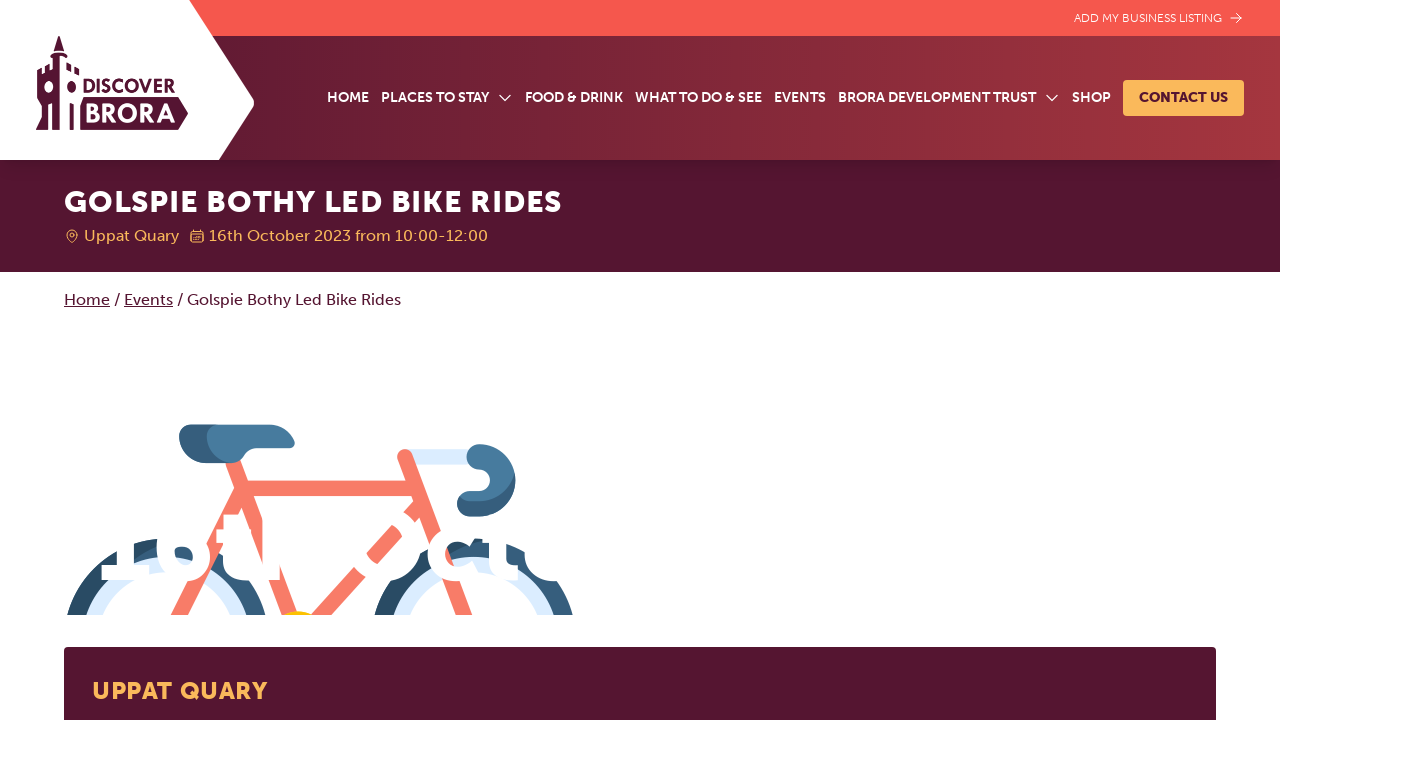

--- FILE ---
content_type: text/html; charset=UTF-8
request_url: https://discoverbrora.com/event/golspie-bothy-led-bike-rides-2/
body_size: 11038
content:
<!doctype html>
<html lang="en-GB" class="scroll-smooth">
<head>
    <script async src="https://www.googletagmanager.com/gtag/js?id=G-HJWZJHTZ65"></script>
    <script>
        window.dataLayer = window.dataLayer || [];
        function gtag(){dataLayer.push(arguments);}
        gtag('js', new Date());
        gtag('config', 'G-HJWZJHTZ65');
    </script>
    <meta charset="UTF-8">
    <meta name="viewport" content="width=device-width, initial-scale=1">
    <link rel="profile" href="https://gmpg.org/xfn/11">
    <style>[x-cloak] {display: none !important;}</style>
    <title>Golspie Bothy Led Bike Rides &#x2d; Discover Brora</title>

<!-- The SEO Framework by Sybre Waaijer -->
<meta name="robots" content="max-snippet:-1,max-image-preview:large,max-video-preview:-1" />
<meta property="og:image" content="https://discoverbrora.com/app/uploads/2023/10/2972185.png" />
<meta property="og:image:width" content="512" />
<meta property="og:image:height" content="512" />
<meta property="og:locale" content="en_GB" />
<meta property="og:type" content="article" />
<meta property="og:title" content="Golspie Bothy Led Bike Rides" />
<meta property="og:url" content="https://discoverbrora.com/event/golspie-bothy-led-bike-rides-2/" />
<meta property="og:site_name" content="Discover Brora" />
<meta property="og:updated_time" content="2023-10-06T13:17+00:00" />
<meta property="article:published_time" content="2023-10-06T13:17+00:00" />
<meta property="article:modified_time" content="2023-10-06T13:17+00:00" />
<meta name="twitter:card" content="summary_large_image" />
<meta name="twitter:title" content="Golspie Bothy Led Bike Rides" />
<meta name="twitter:image" content="https://discoverbrora.com/app/uploads/2023/10/2972185.png" />
<link rel="canonical" href="https://discoverbrora.com/event/golspie-bothy-led-bike-rides-2/" />
<!-- / The SEO Framework by Sybre Waaijer | 2.93ms meta | 0.98ms boot -->

<link rel='dns-prefetch' href='//cdn.jsdelivr.net' />
<link rel='dns-prefetch' href='//unpkg.com' />
		<!-- This site uses the Google Analytics by MonsterInsights plugin v9.11.1 - Using Analytics tracking - https://www.monsterinsights.com/ -->
							<script src="//www.googletagmanager.com/gtag/js?id=G-CSYDC9XRN7"  data-cfasync="false" data-wpfc-render="false" type="text/javascript" async></script>
			<script data-cfasync="false" data-wpfc-render="false" type="text/javascript">
				var mi_version = '9.11.1';
				var mi_track_user = true;
				var mi_no_track_reason = '';
								var MonsterInsightsDefaultLocations = {"page_location":"https:\/\/discoverbrora.com\/event\/golspie-bothy-led-bike-rides-2\/"};
								if ( typeof MonsterInsightsPrivacyGuardFilter === 'function' ) {
					var MonsterInsightsLocations = (typeof MonsterInsightsExcludeQuery === 'object') ? MonsterInsightsPrivacyGuardFilter( MonsterInsightsExcludeQuery ) : MonsterInsightsPrivacyGuardFilter( MonsterInsightsDefaultLocations );
				} else {
					var MonsterInsightsLocations = (typeof MonsterInsightsExcludeQuery === 'object') ? MonsterInsightsExcludeQuery : MonsterInsightsDefaultLocations;
				}

								var disableStrs = [
										'ga-disable-G-CSYDC9XRN7',
									];

				/* Function to detect opted out users */
				function __gtagTrackerIsOptedOut() {
					for (var index = 0; index < disableStrs.length; index++) {
						if (document.cookie.indexOf(disableStrs[index] + '=true') > -1) {
							return true;
						}
					}

					return false;
				}

				/* Disable tracking if the opt-out cookie exists. */
				if (__gtagTrackerIsOptedOut()) {
					for (var index = 0; index < disableStrs.length; index++) {
						window[disableStrs[index]] = true;
					}
				}

				/* Opt-out function */
				function __gtagTrackerOptout() {
					for (var index = 0; index < disableStrs.length; index++) {
						document.cookie = disableStrs[index] + '=true; expires=Thu, 31 Dec 2099 23:59:59 UTC; path=/';
						window[disableStrs[index]] = true;
					}
				}

				if ('undefined' === typeof gaOptout) {
					function gaOptout() {
						__gtagTrackerOptout();
					}
				}
								window.dataLayer = window.dataLayer || [];

				window.MonsterInsightsDualTracker = {
					helpers: {},
					trackers: {},
				};
				if (mi_track_user) {
					function __gtagDataLayer() {
						dataLayer.push(arguments);
					}

					function __gtagTracker(type, name, parameters) {
						if (!parameters) {
							parameters = {};
						}

						if (parameters.send_to) {
							__gtagDataLayer.apply(null, arguments);
							return;
						}

						if (type === 'event') {
														parameters.send_to = monsterinsights_frontend.v4_id;
							var hookName = name;
							if (typeof parameters['event_category'] !== 'undefined') {
								hookName = parameters['event_category'] + ':' + name;
							}

							if (typeof MonsterInsightsDualTracker.trackers[hookName] !== 'undefined') {
								MonsterInsightsDualTracker.trackers[hookName](parameters);
							} else {
								__gtagDataLayer('event', name, parameters);
							}
							
						} else {
							__gtagDataLayer.apply(null, arguments);
						}
					}

					__gtagTracker('js', new Date());
					__gtagTracker('set', {
						'developer_id.dZGIzZG': true,
											});
					if ( MonsterInsightsLocations.page_location ) {
						__gtagTracker('set', MonsterInsightsLocations);
					}
										__gtagTracker('config', 'G-CSYDC9XRN7', {"forceSSL":"true","link_attribution":"true"} );
										window.gtag = __gtagTracker;										(function () {
						/* https://developers.google.com/analytics/devguides/collection/analyticsjs/ */
						/* ga and __gaTracker compatibility shim. */
						var noopfn = function () {
							return null;
						};
						var newtracker = function () {
							return new Tracker();
						};
						var Tracker = function () {
							return null;
						};
						var p = Tracker.prototype;
						p.get = noopfn;
						p.set = noopfn;
						p.send = function () {
							var args = Array.prototype.slice.call(arguments);
							args.unshift('send');
							__gaTracker.apply(null, args);
						};
						var __gaTracker = function () {
							var len = arguments.length;
							if (len === 0) {
								return;
							}
							var f = arguments[len - 1];
							if (typeof f !== 'object' || f === null || typeof f.hitCallback !== 'function') {
								if ('send' === arguments[0]) {
									var hitConverted, hitObject = false, action;
									if ('event' === arguments[1]) {
										if ('undefined' !== typeof arguments[3]) {
											hitObject = {
												'eventAction': arguments[3],
												'eventCategory': arguments[2],
												'eventLabel': arguments[4],
												'value': arguments[5] ? arguments[5] : 1,
											}
										}
									}
									if ('pageview' === arguments[1]) {
										if ('undefined' !== typeof arguments[2]) {
											hitObject = {
												'eventAction': 'page_view',
												'page_path': arguments[2],
											}
										}
									}
									if (typeof arguments[2] === 'object') {
										hitObject = arguments[2];
									}
									if (typeof arguments[5] === 'object') {
										Object.assign(hitObject, arguments[5]);
									}
									if ('undefined' !== typeof arguments[1].hitType) {
										hitObject = arguments[1];
										if ('pageview' === hitObject.hitType) {
											hitObject.eventAction = 'page_view';
										}
									}
									if (hitObject) {
										action = 'timing' === arguments[1].hitType ? 'timing_complete' : hitObject.eventAction;
										hitConverted = mapArgs(hitObject);
										__gtagTracker('event', action, hitConverted);
									}
								}
								return;
							}

							function mapArgs(args) {
								var arg, hit = {};
								var gaMap = {
									'eventCategory': 'event_category',
									'eventAction': 'event_action',
									'eventLabel': 'event_label',
									'eventValue': 'event_value',
									'nonInteraction': 'non_interaction',
									'timingCategory': 'event_category',
									'timingVar': 'name',
									'timingValue': 'value',
									'timingLabel': 'event_label',
									'page': 'page_path',
									'location': 'page_location',
									'title': 'page_title',
									'referrer' : 'page_referrer',
								};
								for (arg in args) {
																		if (!(!args.hasOwnProperty(arg) || !gaMap.hasOwnProperty(arg))) {
										hit[gaMap[arg]] = args[arg];
									} else {
										hit[arg] = args[arg];
									}
								}
								return hit;
							}

							try {
								f.hitCallback();
							} catch (ex) {
							}
						};
						__gaTracker.create = newtracker;
						__gaTracker.getByName = newtracker;
						__gaTracker.getAll = function () {
							return [];
						};
						__gaTracker.remove = noopfn;
						__gaTracker.loaded = true;
						window['__gaTracker'] = __gaTracker;
					})();
									} else {
										console.log("");
					(function () {
						function __gtagTracker() {
							return null;
						}

						window['__gtagTracker'] = __gtagTracker;
						window['gtag'] = __gtagTracker;
					})();
									}
			</script>
							<!-- / Google Analytics by MonsterInsights -->
		<style id='wp-img-auto-sizes-contain-inline-css' type='text/css'>
img:is([sizes=auto i],[sizes^="auto," i]){contain-intrinsic-size:3000px 1500px}
/*# sourceURL=wp-img-auto-sizes-contain-inline-css */
</style>
<link rel="stylesheet" href="https://use.typekit.net/owi3lwh.css?ver=6.9"><link rel="stylesheet" href="https://cdn.jsdelivr.net/npm/swiper@9/swiper-bundle.min.css?ver=9.1.0"><link rel="stylesheet" href="https://discoverbrora.com/app/themes/brora/assets/css/style.css?ver=1718633999"><style id='wp-block-library-inline-css' type='text/css'>
:root{--wp-block-synced-color:#7a00df;--wp-block-synced-color--rgb:122,0,223;--wp-bound-block-color:var(--wp-block-synced-color);--wp-editor-canvas-background:#ddd;--wp-admin-theme-color:#007cba;--wp-admin-theme-color--rgb:0,124,186;--wp-admin-theme-color-darker-10:#006ba1;--wp-admin-theme-color-darker-10--rgb:0,107,160.5;--wp-admin-theme-color-darker-20:#005a87;--wp-admin-theme-color-darker-20--rgb:0,90,135;--wp-admin-border-width-focus:2px}@media (min-resolution:192dpi){:root{--wp-admin-border-width-focus:1.5px}}.wp-element-button{cursor:pointer}:root .has-very-light-gray-background-color{background-color:#eee}:root .has-very-dark-gray-background-color{background-color:#313131}:root .has-very-light-gray-color{color:#eee}:root .has-very-dark-gray-color{color:#313131}:root .has-vivid-green-cyan-to-vivid-cyan-blue-gradient-background{background:linear-gradient(135deg,#00d084,#0693e3)}:root .has-purple-crush-gradient-background{background:linear-gradient(135deg,#34e2e4,#4721fb 50%,#ab1dfe)}:root .has-hazy-dawn-gradient-background{background:linear-gradient(135deg,#faaca8,#dad0ec)}:root .has-subdued-olive-gradient-background{background:linear-gradient(135deg,#fafae1,#67a671)}:root .has-atomic-cream-gradient-background{background:linear-gradient(135deg,#fdd79a,#004a59)}:root .has-nightshade-gradient-background{background:linear-gradient(135deg,#330968,#31cdcf)}:root .has-midnight-gradient-background{background:linear-gradient(135deg,#020381,#2874fc)}:root{--wp--preset--font-size--normal:16px;--wp--preset--font-size--huge:42px}.has-regular-font-size{font-size:1em}.has-larger-font-size{font-size:2.625em}.has-normal-font-size{font-size:var(--wp--preset--font-size--normal)}.has-huge-font-size{font-size:var(--wp--preset--font-size--huge)}.has-text-align-center{text-align:center}.has-text-align-left{text-align:left}.has-text-align-right{text-align:right}.has-fit-text{white-space:nowrap!important}#end-resizable-editor-section{display:none}.aligncenter{clear:both}.items-justified-left{justify-content:flex-start}.items-justified-center{justify-content:center}.items-justified-right{justify-content:flex-end}.items-justified-space-between{justify-content:space-between}.screen-reader-text{border:0;clip-path:inset(50%);height:1px;margin:-1px;overflow:hidden;padding:0;position:absolute;width:1px;word-wrap:normal!important}.screen-reader-text:focus{background-color:#ddd;clip-path:none;color:#444;display:block;font-size:1em;height:auto;left:5px;line-height:normal;padding:15px 23px 14px;text-decoration:none;top:5px;width:auto;z-index:100000}html :where(.has-border-color){border-style:solid}html :where([style*=border-top-color]){border-top-style:solid}html :where([style*=border-right-color]){border-right-style:solid}html :where([style*=border-bottom-color]){border-bottom-style:solid}html :where([style*=border-left-color]){border-left-style:solid}html :where([style*=border-width]){border-style:solid}html :where([style*=border-top-width]){border-top-style:solid}html :where([style*=border-right-width]){border-right-style:solid}html :where([style*=border-bottom-width]){border-bottom-style:solid}html :where([style*=border-left-width]){border-left-style:solid}html :where(img[class*=wp-image-]){height:auto;max-width:100%}:where(figure){margin:0 0 1em}html :where(.is-position-sticky){--wp-admin--admin-bar--position-offset:var(--wp-admin--admin-bar--height,0px)}@media screen and (max-width:600px){html :where(.is-position-sticky){--wp-admin--admin-bar--position-offset:0px}}

/*# sourceURL=wp-block-library-inline-css */
</style><style id='global-styles-inline-css' type='text/css'>
:root{--wp--preset--aspect-ratio--square: 1;--wp--preset--aspect-ratio--4-3: 4/3;--wp--preset--aspect-ratio--3-4: 3/4;--wp--preset--aspect-ratio--3-2: 3/2;--wp--preset--aspect-ratio--2-3: 2/3;--wp--preset--aspect-ratio--16-9: 16/9;--wp--preset--aspect-ratio--9-16: 9/16;--wp--preset--color--black: #000000;--wp--preset--color--cyan-bluish-gray: #abb8c3;--wp--preset--color--white: #ffffff;--wp--preset--color--pale-pink: #f78da7;--wp--preset--color--vivid-red: #cf2e2e;--wp--preset--color--luminous-vivid-orange: #ff6900;--wp--preset--color--luminous-vivid-amber: #fcb900;--wp--preset--color--light-green-cyan: #7bdcb5;--wp--preset--color--vivid-green-cyan: #00d084;--wp--preset--color--pale-cyan-blue: #8ed1fc;--wp--preset--color--vivid-cyan-blue: #0693e3;--wp--preset--color--vivid-purple: #9b51e0;--wp--preset--color--azure: var(--wp--preset--color--azure);--wp--preset--color--blue-zodiac: var(--wp--preset--color--blue-zodiac);--wp--preset--color--dove-gray: var(--wp--preset--color--dove-gray);--wp--preset--color--pizazz: var(--wp--preset--color--pizazz);--wp--preset--gradient--vivid-cyan-blue-to-vivid-purple: linear-gradient(135deg,rgb(6,147,227) 0%,rgb(155,81,224) 100%);--wp--preset--gradient--light-green-cyan-to-vivid-green-cyan: linear-gradient(135deg,rgb(122,220,180) 0%,rgb(0,208,130) 100%);--wp--preset--gradient--luminous-vivid-amber-to-luminous-vivid-orange: linear-gradient(135deg,rgb(252,185,0) 0%,rgb(255,105,0) 100%);--wp--preset--gradient--luminous-vivid-orange-to-vivid-red: linear-gradient(135deg,rgb(255,105,0) 0%,rgb(207,46,46) 100%);--wp--preset--gradient--very-light-gray-to-cyan-bluish-gray: linear-gradient(135deg,rgb(238,238,238) 0%,rgb(169,184,195) 100%);--wp--preset--gradient--cool-to-warm-spectrum: linear-gradient(135deg,rgb(74,234,220) 0%,rgb(151,120,209) 20%,rgb(207,42,186) 40%,rgb(238,44,130) 60%,rgb(251,105,98) 80%,rgb(254,248,76) 100%);--wp--preset--gradient--blush-light-purple: linear-gradient(135deg,rgb(255,206,236) 0%,rgb(152,150,240) 100%);--wp--preset--gradient--blush-bordeaux: linear-gradient(135deg,rgb(254,205,165) 0%,rgb(254,45,45) 50%,rgb(107,0,62) 100%);--wp--preset--gradient--luminous-dusk: linear-gradient(135deg,rgb(255,203,112) 0%,rgb(199,81,192) 50%,rgb(65,88,208) 100%);--wp--preset--gradient--pale-ocean: linear-gradient(135deg,rgb(255,245,203) 0%,rgb(182,227,212) 50%,rgb(51,167,181) 100%);--wp--preset--gradient--electric-grass: linear-gradient(135deg,rgb(202,248,128) 0%,rgb(113,206,126) 100%);--wp--preset--gradient--midnight: linear-gradient(135deg,rgb(2,3,129) 0%,rgb(40,116,252) 100%);--wp--preset--font-size--small: 13px;--wp--preset--font-size--medium: clamp(14px, 0.875rem + ((1vw - 3.2px) * 0.469), 20px);--wp--preset--font-size--large: clamp(22.041px, 1.378rem + ((1vw - 3.2px) * 1.091), 36px);--wp--preset--font-size--x-large: clamp(25.014px, 1.563rem + ((1vw - 3.2px) * 1.327), 42px);--wp--preset--font-family--sans-serif: var(--wp--custom--font-families--sans-serif);--wp--preset--spacing--20: 0.44rem;--wp--preset--spacing--30: 0.67rem;--wp--preset--spacing--40: 1rem;--wp--preset--spacing--50: 1.5rem;--wp--preset--spacing--60: 2.25rem;--wp--preset--spacing--70: 3.38rem;--wp--preset--spacing--80: 5.06rem;--wp--preset--shadow--natural: 6px 6px 9px rgba(0, 0, 0, 0.2);--wp--preset--shadow--deep: 12px 12px 50px rgba(0, 0, 0, 0.4);--wp--preset--shadow--sharp: 6px 6px 0px rgba(0, 0, 0, 0.2);--wp--preset--shadow--outlined: 6px 6px 0px -3px rgb(255, 255, 255), 6px 6px rgb(0, 0, 0);--wp--preset--shadow--crisp: 6px 6px 0px rgb(0, 0, 0);--wp--custom--colors--azure: #3566A2;--wp--custom--colors--blue-zodiac: #15345A;--wp--custom--colors--dove-gray: #656565;--wp--custom--colors--pizazz: #FF9201;--wp--custom--layout--default: 50rem;--wp--custom--layout--wide: 68rem;--wp--custom--layout--extra-wide: 102.5rem;--wp--custom--font-families--sans-serif: museo-sans, ui-sans-serif, system-ui, -apple-system, BlinkMacSystemFont, "Segoe UI", Roboto, "Helvetica Neue", Arial, "Noto Sans", sans-serif, "Apple Color Emoji", "Segoe UI Emoji", "Segoe UI Symbol", "Noto Color Emoji";}:root { --wp--style--global--content-size: var(--wp--custom--layout--default);--wp--style--global--wide-size: var(--wp--custom--layout--wide); }:where(body) { margin: 0; }.wp-site-blocks > .alignleft { float: left; margin-right: 2em; }.wp-site-blocks > .alignright { float: right; margin-left: 2em; }.wp-site-blocks > .aligncenter { justify-content: center; margin-left: auto; margin-right: auto; }:where(.is-layout-flex){gap: 0.5em;}:where(.is-layout-grid){gap: 0.5em;}.is-layout-flow > .alignleft{float: left;margin-inline-start: 0;margin-inline-end: 2em;}.is-layout-flow > .alignright{float: right;margin-inline-start: 2em;margin-inline-end: 0;}.is-layout-flow > .aligncenter{margin-left: auto !important;margin-right: auto !important;}.is-layout-constrained > .alignleft{float: left;margin-inline-start: 0;margin-inline-end: 2em;}.is-layout-constrained > .alignright{float: right;margin-inline-start: 2em;margin-inline-end: 0;}.is-layout-constrained > .aligncenter{margin-left: auto !important;margin-right: auto !important;}.is-layout-constrained > :where(:not(.alignleft):not(.alignright):not(.alignfull)){max-width: var(--wp--style--global--content-size);margin-left: auto !important;margin-right: auto !important;}.is-layout-constrained > .alignwide{max-width: var(--wp--style--global--wide-size);}body .is-layout-flex{display: flex;}.is-layout-flex{flex-wrap: wrap;align-items: center;}.is-layout-flex > :is(*, div){margin: 0;}body .is-layout-grid{display: grid;}.is-layout-grid > :is(*, div){margin: 0;}body{font-family: var(--wp--custom--font-families--sans-serif);font-weight: 500;padding-top: 0px;padding-right: 0px;padding-bottom: 0px;padding-left: 0px;}a:where(:not(.wp-element-button)){text-decoration: underline;}:root :where(.wp-element-button, .wp-block-button__link){background-color: #32373c;border-width: 0;color: #fff;font-family: inherit;font-size: inherit;font-style: inherit;font-weight: inherit;letter-spacing: inherit;line-height: inherit;padding-top: calc(0.667em + 2px);padding-right: calc(1.333em + 2px);padding-bottom: calc(0.667em + 2px);padding-left: calc(1.333em + 2px);text-decoration: none;text-transform: inherit;}.has-black-color{color: var(--wp--preset--color--black) !important;}.has-cyan-bluish-gray-color{color: var(--wp--preset--color--cyan-bluish-gray) !important;}.has-white-color{color: var(--wp--preset--color--white) !important;}.has-pale-pink-color{color: var(--wp--preset--color--pale-pink) !important;}.has-vivid-red-color{color: var(--wp--preset--color--vivid-red) !important;}.has-luminous-vivid-orange-color{color: var(--wp--preset--color--luminous-vivid-orange) !important;}.has-luminous-vivid-amber-color{color: var(--wp--preset--color--luminous-vivid-amber) !important;}.has-light-green-cyan-color{color: var(--wp--preset--color--light-green-cyan) !important;}.has-vivid-green-cyan-color{color: var(--wp--preset--color--vivid-green-cyan) !important;}.has-pale-cyan-blue-color{color: var(--wp--preset--color--pale-cyan-blue) !important;}.has-vivid-cyan-blue-color{color: var(--wp--preset--color--vivid-cyan-blue) !important;}.has-vivid-purple-color{color: var(--wp--preset--color--vivid-purple) !important;}.has-azure-color{color: var(--wp--preset--color--azure) !important;}.has-blue-zodiac-color{color: var(--wp--preset--color--blue-zodiac) !important;}.has-dove-gray-color{color: var(--wp--preset--color--dove-gray) !important;}.has-pizazz-color{color: var(--wp--preset--color--pizazz) !important;}.has-black-background-color{background-color: var(--wp--preset--color--black) !important;}.has-cyan-bluish-gray-background-color{background-color: var(--wp--preset--color--cyan-bluish-gray) !important;}.has-white-background-color{background-color: var(--wp--preset--color--white) !important;}.has-pale-pink-background-color{background-color: var(--wp--preset--color--pale-pink) !important;}.has-vivid-red-background-color{background-color: var(--wp--preset--color--vivid-red) !important;}.has-luminous-vivid-orange-background-color{background-color: var(--wp--preset--color--luminous-vivid-orange) !important;}.has-luminous-vivid-amber-background-color{background-color: var(--wp--preset--color--luminous-vivid-amber) !important;}.has-light-green-cyan-background-color{background-color: var(--wp--preset--color--light-green-cyan) !important;}.has-vivid-green-cyan-background-color{background-color: var(--wp--preset--color--vivid-green-cyan) !important;}.has-pale-cyan-blue-background-color{background-color: var(--wp--preset--color--pale-cyan-blue) !important;}.has-vivid-cyan-blue-background-color{background-color: var(--wp--preset--color--vivid-cyan-blue) !important;}.has-vivid-purple-background-color{background-color: var(--wp--preset--color--vivid-purple) !important;}.has-azure-background-color{background-color: var(--wp--preset--color--azure) !important;}.has-blue-zodiac-background-color{background-color: var(--wp--preset--color--blue-zodiac) !important;}.has-dove-gray-background-color{background-color: var(--wp--preset--color--dove-gray) !important;}.has-pizazz-background-color{background-color: var(--wp--preset--color--pizazz) !important;}.has-black-border-color{border-color: var(--wp--preset--color--black) !important;}.has-cyan-bluish-gray-border-color{border-color: var(--wp--preset--color--cyan-bluish-gray) !important;}.has-white-border-color{border-color: var(--wp--preset--color--white) !important;}.has-pale-pink-border-color{border-color: var(--wp--preset--color--pale-pink) !important;}.has-vivid-red-border-color{border-color: var(--wp--preset--color--vivid-red) !important;}.has-luminous-vivid-orange-border-color{border-color: var(--wp--preset--color--luminous-vivid-orange) !important;}.has-luminous-vivid-amber-border-color{border-color: var(--wp--preset--color--luminous-vivid-amber) !important;}.has-light-green-cyan-border-color{border-color: var(--wp--preset--color--light-green-cyan) !important;}.has-vivid-green-cyan-border-color{border-color: var(--wp--preset--color--vivid-green-cyan) !important;}.has-pale-cyan-blue-border-color{border-color: var(--wp--preset--color--pale-cyan-blue) !important;}.has-vivid-cyan-blue-border-color{border-color: var(--wp--preset--color--vivid-cyan-blue) !important;}.has-vivid-purple-border-color{border-color: var(--wp--preset--color--vivid-purple) !important;}.has-azure-border-color{border-color: var(--wp--preset--color--azure) !important;}.has-blue-zodiac-border-color{border-color: var(--wp--preset--color--blue-zodiac) !important;}.has-dove-gray-border-color{border-color: var(--wp--preset--color--dove-gray) !important;}.has-pizazz-border-color{border-color: var(--wp--preset--color--pizazz) !important;}.has-vivid-cyan-blue-to-vivid-purple-gradient-background{background: var(--wp--preset--gradient--vivid-cyan-blue-to-vivid-purple) !important;}.has-light-green-cyan-to-vivid-green-cyan-gradient-background{background: var(--wp--preset--gradient--light-green-cyan-to-vivid-green-cyan) !important;}.has-luminous-vivid-amber-to-luminous-vivid-orange-gradient-background{background: var(--wp--preset--gradient--luminous-vivid-amber-to-luminous-vivid-orange) !important;}.has-luminous-vivid-orange-to-vivid-red-gradient-background{background: var(--wp--preset--gradient--luminous-vivid-orange-to-vivid-red) !important;}.has-very-light-gray-to-cyan-bluish-gray-gradient-background{background: var(--wp--preset--gradient--very-light-gray-to-cyan-bluish-gray) !important;}.has-cool-to-warm-spectrum-gradient-background{background: var(--wp--preset--gradient--cool-to-warm-spectrum) !important;}.has-blush-light-purple-gradient-background{background: var(--wp--preset--gradient--blush-light-purple) !important;}.has-blush-bordeaux-gradient-background{background: var(--wp--preset--gradient--blush-bordeaux) !important;}.has-luminous-dusk-gradient-background{background: var(--wp--preset--gradient--luminous-dusk) !important;}.has-pale-ocean-gradient-background{background: var(--wp--preset--gradient--pale-ocean) !important;}.has-electric-grass-gradient-background{background: var(--wp--preset--gradient--electric-grass) !important;}.has-midnight-gradient-background{background: var(--wp--preset--gradient--midnight) !important;}.has-small-font-size{font-size: var(--wp--preset--font-size--small) !important;}.has-medium-font-size{font-size: var(--wp--preset--font-size--medium) !important;}.has-large-font-size{font-size: var(--wp--preset--font-size--large) !important;}.has-x-large-font-size{font-size: var(--wp--preset--font-size--x-large) !important;}.has-sans-serif-font-family{font-family: var(--wp--preset--font-family--sans-serif) !important;}
/*# sourceURL=global-styles-inline-css */
</style>

<script src="https://discoverbrora.com/app/plugins/google-analytics-for-wordpress/assets/js/frontend-gtag.min.js?ver=9.11.1" async="async" data-wp-strategy="async"></script><script data-cfasync="false" data-wpfc-render="false" type="text/javascript" id='monsterinsights-frontend-script-js-extra'>/* <![CDATA[ */
var monsterinsights_frontend = {"js_events_tracking":"true","download_extensions":"doc,pdf,ppt,zip,xls,docx,pptx,xlsx","inbound_paths":"[{\"path\":\"\\\/go\\\/\",\"label\":\"affiliate\"},{\"path\":\"\\\/recommend\\\/\",\"label\":\"affiliate\"}]","home_url":"https:\/\/discoverbrora.com","hash_tracking":"false","v4_id":"G-CSYDC9XRN7"};/* ]]> */
</script>
<script src="https://cdn.jsdelivr.net/npm/swiper@9/swiper-bundle.min.js?ver=9.1.0"></script><script defer src="https://unpkg.com/alpinejs@3.10.2/dist/cdn.min.js?ver=3.10.2"></script><link rel="icon" href="https://discoverbrora.com/app/uploads/2023/07/cropped-listing-card-placeholder-32x32.png" sizes="32x32">
<link rel="icon" href="https://discoverbrora.com/app/uploads/2023/07/cropped-listing-card-placeholder-192x192.png" sizes="192x192">
<link rel="apple-touch-icon" href="https://discoverbrora.com/app/uploads/2023/07/cropped-listing-card-placeholder-180x180.png">
<meta name="msapplication-TileImage" content="https://discoverbrora.com/app/uploads/2023/07/cropped-listing-card-placeholder-270x270.png">
		<style type="text/css" id="wp-custom-css">
			.gform_required_legend {
	display: none;
}

.wp-block-gallery {
	display: flex;
	flex-wrap: wrap;
}

.wp-container-3.wp-container-3 {
	column-gap: 50px
}

.home figure.wp-block-image.alignfull.size-large.bora-map {
  display: flex !important;
  align-items: center !important;
  justify-content: center;
	padding-bottom: 4rem;
	max-width: 74rem;
	margin-left: auto;
	margin-right: auto;
	padding-left: 1rem;
	padding-right: 1rem;
}

.home .brora-videos-gap {
	display: flex !important;
  align-items: center !important;
  justify-content: center;
	max-width: 74rem;
	margin-left: auto;
	margin-right: auto;
	padding-left: 1rem;
	padding-right: 1rem;
}		</style>
		</head>

<body class="wp-singular event-template-default single single-event postid-1545 wp-theme-brora antialiased overflow-x-hidden font-sans font-medium text-secondary w-full golspie-bothy-led-bike-rides-2"        x-data="{ menuVisible: false, headerResizeHandler() { this.menuVisible = ! window.innerWidth >= 1280 } }"
        x-init="headerResizeHandler()"
        x-on:resize.window="headerResizeHandler()"
        :class="{ 'fixed overflow-hidden': menuVisible }">

<div id="site">
    <header class="site-header overflow-hidden xl:overflow-visible sticky z-50 shadow-lg top-0 bg-gradient-to-r from-secondary to-primary-hover pl-4 xl:pl-9 xl:pr-0">
        <div class="hidden xl:block bg-primary">
            <div class="text-right pr-9 h-9 leading-9 flex items-center justify-end">
                <a href="https://forms.gle/zdKfKwNHM9yuEBwR8" target="_blank" class="text-xs text-white font-light uppercase flex items-center space-x-1.5">
                    <span>
                        Add my business listing
                    </span>
                    <span>
                        <svg xmlns="http://www.w3.org/2000/svg" fill="none" viewBox="0 0 24 24" stroke-width="1.5" stroke="currentColor" class="w-4 h-4">
                          <path stroke-linecap="round" stroke-linejoin="round" d="M4.5 12h15m0 0l-6.75-6.75M19.5 12l-6.75 6.75" />
                        </svg>
                    </span>
                </a>
            </div>
        </div>
        <div class="flex">
            <div class="relative pt-1.5 lg:pt-0 bg-white before:block before:bg-white before:absolute before:bottom-0 before:h-64 before:right-0 before:w-screen after:block after:left-full after:absolute after:-top-9 after:bg-header-chevron-right after:w-[74px] after:h-[160px] 2xl:after:h-[172px]">
                <a href="https://discoverbrora.com">
                    <img src="https://discoverbrora.com/app/themes/brora/assets/images/discover-brora.png" class="relative z-10" width="152" height="86" alt="Visit Brora">
                </a>
            </div>
            <div class="flex-1 pr-0 xl:pr-9">
                <nav class="nav-primary hidden xl:flex justify-end py-11">
	<ul class="flex items-center space-x-3 2xl:space-x-6">
			<li class="relative"
                    >
            <a href="https://discoverbrora.com/" class="transition text-white hover:text-primary font-bold uppercase text-sm 2xl:text-base py-2 flex items-center text-zeus space-x-2"                               >
                <span>Home</span>
                            </a>
                    </li>
    		<li class="relative"
                            x-data="{ open: false }"
                @mouseleave.debounce.200ms="open = false"
                    >
            <a href="https://discoverbrora.com/find/places-to-stay/" class="transition text-white hover:text-primary font-bold uppercase text-sm 2xl:text-base py-2 flex items-center text-zeus space-x-2"                                    @mouseover="open = true"
                               >
                <span>Places To Stay</span>
                                    <span>
                        <svg xmlns="http://www.w3.org/2000/svg" fill="none" viewBox="0 0 24 24" stroke-width="2" stroke="currentColor" class="w-4 h-4">
                          <path stroke-linecap="round" stroke-linejoin="round" d="M19.5 8.25l-7.5 7.5-7.5-7.5" />
                        </svg>
                    </span>
                            </a>
                            <ul class="absolute top-full left-0 w-[17rem] bg-white shadow-lg rounded-lg overflow-hidden py-1.5 z-50 pl-0"
                    x-cloak
                    x-transition
                    x-show="open"
                    @mouseover="open = true"
                    @mouseleave.debounce.200ms="open = false"
                >
                                            <li class="block relative">
                            <a href="https://discoverbrora.com/find/bed-and-breakfast/" class="block no-underline px-4 py-1.5 hover:bg-light">
                                <span>Bed and Breakfast</span>
                            </a>
                        </li>
                                            <li class="block relative">
                            <a href="https://discoverbrora.com/find/camping-and-caravan/" class="block no-underline px-4 py-1.5 hover:bg-light">
                                <span>Camping and Caravan</span>
                            </a>
                        </li>
                                            <li class="block relative">
                            <a href="https://discoverbrora.com/find/self-catering/" class="block no-underline px-4 py-1.5 hover:bg-light">
                                <span>Self Catering</span>
                            </a>
                        </li>
                                            <li class="block relative">
                            <a href="https://discoverbrora.com/find/hotels/" class="block no-underline px-4 py-1.5 hover:bg-light">
                                <span>Hotels</span>
                            </a>
                        </li>
                                    </ul>
                    </li>
    		<li class="relative"
                    >
            <a href="https://discoverbrora.com/find/food-and-drink/" class="transition text-white hover:text-primary font-bold uppercase text-sm 2xl:text-base py-2 flex items-center text-zeus space-x-2"                               >
                <span>Food &amp; Drink</span>
                            </a>
                    </li>
    		<li class="relative"
                    >
            <a href="https://discoverbrora.com/find/things-to-do/" class="transition text-white hover:text-primary font-bold uppercase text-sm 2xl:text-base py-2 flex items-center text-zeus space-x-2"                               >
                <span>What To Do &amp; See</span>
                            </a>
                    </li>
    		<li class="relative"
                    >
            <a href="https://discoverbrora.com/events/" class="transition text-white hover:text-primary font-bold uppercase text-sm 2xl:text-base py-2 flex items-center text-zeus space-x-2"                               >
                <span>Events</span>
                            </a>
                    </li>
    		<li class="relative"
                            x-data="{ open: false }"
                @mouseleave.debounce.200ms="open = false"
                    >
            <a href="https://discoverbrora.com/about-brora-development-trust/" class="transition text-white hover:text-primary font-bold uppercase text-sm 2xl:text-base py-2 flex items-center text-zeus space-x-2"                                    @mouseover="open = true"
                               >
                <span>Brora Development Trust</span>
                                    <span>
                        <svg xmlns="http://www.w3.org/2000/svg" fill="none" viewBox="0 0 24 24" stroke-width="2" stroke="currentColor" class="w-4 h-4">
                          <path stroke-linecap="round" stroke-linejoin="round" d="M19.5 8.25l-7.5 7.5-7.5-7.5" />
                        </svg>
                    </span>
                            </a>
                            <ul class="absolute top-full left-0 w-[17rem] bg-white shadow-lg rounded-lg overflow-hidden py-1.5 z-50 pl-0"
                    x-cloak
                    x-transition
                    x-show="open"
                    @mouseover="open = true"
                    @mouseleave.debounce.200ms="open = false"
                >
                                            <li class="block relative">
                            <a href="https://discoverbrora.com/about-brora-development-trust/" class="block no-underline px-4 py-1.5 hover:bg-light">
                                <span>Brora Development Trust</span>
                            </a>
                        </li>
                                            <li class="block relative">
                            <a href="/vacancies" class="block no-underline px-4 py-1.5 hover:bg-light">
                                <span>Brora Vacancies</span>
                            </a>
                        </li>
                                            <li class="block relative">
                            <a href="https://discoverbrora.com/newsletter/" class="block no-underline px-4 py-1.5 hover:bg-light">
                                <span>Community Newsletter</span>
                            </a>
                        </li>
                                            <li class="block relative">
                            <a href="https://discoverbrora.com/membership-application/" class="block no-underline px-4 py-1.5 hover:bg-light">
                                <span>Membership Application</span>
                            </a>
                        </li>
                                            <li class="block relative">
                            <a href="https://discoverbrora.com/brora-community-council-minutes/" class="block no-underline px-4 py-1.5 hover:bg-light">
                                <span>Brora Community Council</span>
                            </a>
                        </li>
                                    </ul>
                    </li>
    		<li class="relative"
                    >
            <a href="https://discoverbrora.com/shop/" class="transition text-white hover:text-primary font-bold uppercase text-sm 2xl:text-base py-2 flex items-center text-zeus space-x-2"                               >
                <span>Shop</span>
                            </a>
                    </li>
            <li>
            <a href="https://discoverbrora.com/contact-us" class="block transition rounded bg-highlight hover:bg-primary text-secondary hover:text-white font-black uppercase text-sm 2xl:text-base px-4 2xl:px-6 py-2 2xl:py-3">Contact Us</a>
        </li>
	</ul>
</nav>
<div class="flex justify-end xl:hidden">
    <button class="px-4 py-11 text-white flex items-center space-x-2.5" x-on:click="menuVisible = ! menuVisible">
        <span class="uppercase font-black" x-text="menuVisible ? 'Close' : 'Menu'"></span>
        <svg x-show="menuVisible === false" xmlns="http://www.w3.org/2000/svg" fill="none" viewBox="0 0 24 24" stroke-width="1.5" stroke="currentColor" class="w-6 h-6">
            <path stroke-linecap="round" stroke-linejoin="round" d="M3.75 6.75h16.5M3.75 12h16.5m-16.5 5.25h16.5" />
        </svg>
        <svg x-cloak x-show="menuVisible" xmlns="http://www.w3.org/2000/svg" fill="none" viewBox="0 0 24 24" stroke-width="1.5" stroke="currentColor" class="w-6 h-6">
            <path stroke-linecap="round" stroke-linejoin="round" d="M6 18L18 6M6 6l12 12" />
        </svg>
    </button>
</div>
            </div>
        </div>
    </header>

<main>
			<div class="bg-secondary px-4 py-6">
    <div class="max-w-6xl mx-auto">
        <h1 class="text-3xl uppercase font-black tracking-wide text-white mb-1">Golspie Bothy Led Bike Rides</h1>
        <div class="flex flex-col lg:flex-row space-y-1 lg:space-y-0 lg:items-center lg:space-x-2.5">
            <p class="flex items-center space-x-1 text-highlight">
                <span>
    <svg xmlns="http://www.w3.org/2000/svg" fill="none" viewBox="0 0 24 24" stroke-width="1.5"
         stroke="currentColor" class="w-4 h-4">
      <path stroke-linecap="round" stroke-linejoin="round" d="M15 10.5a3 3 0 11-6 0 3 3 0 016 0z"/>
      <path stroke-linecap="round" stroke-linejoin="round"
            d="M19.5 10.5c0 7.142-7.5 11.25-7.5 11.25S4.5 17.642 4.5 10.5a7.5 7.5 0 1115 0z"/>
    </svg>
</span>
<span>Uppat Quary</span>
            </p>
            <p class="flex items-center space-x-1 text-highlight">
	            <span>
    <svg xmlns="http://www.w3.org/2000/svg" fill="none" viewBox="0 0 24 24" stroke-width="1.5" stroke="currentColor" class="w-4 h-4">
        <path stroke-linecap="round" stroke-linejoin="round" d="M6.75 3v2.25M17.25 3v2.25M3 18.75V7.5a2.25 2.25 0 012.25-2.25h13.5A2.25 2.25 0 0121 7.5v11.25m-18 0A2.25 2.25 0 005.25 21h13.5A2.25 2.25 0 0021 18.75m-18 0v-7.5A2.25 2.25 0 015.25 9h13.5A2.25 2.25 0 0121 11.25v7.5m-9-6h.008v.008H12v-.008zM12 15h.008v.008H12V15zm0 2.25h.008v.008H12v-.008zM9.75 15h.008v.008H9.75V15zm0 2.25h.008v.008H9.75v-.008zM7.5 15h.008v.008H7.5V15zm0 2.25h.008v.008H7.5v-.008zm6.75-4.5h.008v.008h-.008v-.008zm0 2.25h.008v.008h-.008V15zm0 2.25h.008v.008h-.008v-.008zm2.25-4.5h.008v.008H16.5v-.008zm0 2.25h.008v.008H16.5V15z"/>
    </svg>
</span>
<span>
    <span>16th October 2023</span>
        <span> from 10:00-12:00</span>
    </span>            </p>
        </div>
    </div>
</div><div class="bg-white px-4 py-4">
	<div class="max-w-6xl mx-auto space-x-1 [&_a]:underline hover:[&_a]:no-underline">
		<!-- Breadcrumb NavXT 7.2.0 -->
<span property="itemListElement" typeof="ListItem"><a property="item" typeof="WebPage" title="Go to Discover Brora." href="https://discoverbrora.com" class="home" ><span property="name">Home</span></a><meta property="position" content="1"></span><span>/</span><span property="itemListElement" typeof="ListItem"><a property="item" typeof="WebPage" title="Go to Events." href="https://discoverbrora.com/events/" class="archive post-event-archive" ><span property="name">Events</span></a><meta property="position" content="2"></span><span>/</span><span property="itemListElement" typeof="ListItem"><span property="name" class="post post-event current-item">Golspie Bothy Led Bike Rides</span><meta property="url" content="https://discoverbrora.com/event/golspie-bothy-led-bike-rides-2/"><meta property="position" content="3"></span>	</div>
</div>
<div class="bg-white px-4 pb-16">
	<div class="max-w-6xl mx-auto">
				<div class="relative h-[287px] rounded overflow-hidden">
            <div class="absolute inset-0 z-10">
	            <img width="512" height="512" src="https://discoverbrora.com/app/uploads/2023/10/2972185.png" class="w-full h-full object-cover wp-post-image" alt="" decoding="async" fetchpriority="high" srcset="https://discoverbrora.com/app/uploads/2023/10/2972185.png 512w, https://discoverbrora.com/app/uploads/2023/10/2972185-800x800.png 800w, https://discoverbrora.com/app/uploads/2023/10/2972185-150x150.png 150w, https://discoverbrora.com/app/uploads/2023/10/2972185-300x300.png 300w, https://discoverbrora.com/app/uploads/2023/10/2972185-400x400.png 400w" sizes="(max-width: 512px) 100vw, 512px">            </div>
            <div class="absolute inset-0 bg-gradient-to-t md:bg-gradient-to-r from-secondary to-transparent z-20"></div>
            <div class="absolute bottom-4 md:bottom-8 xl:bottom-0 left-4 md:left-8 z-30">
                <p class="text-2xl md:text-3xl xl:leading-snug xl:text-[100px] text-white font-black">
                    16th October                </p>
            </div>
		</div>
		                        <div>
                        <div class="not-entry-content mt-8 grid md:grid-cols-2 rounded bg-secondary overflow-hidden">
                <div class="p-7 flex flex-col">
                    <h2 class="text-2xl text-highlight uppercase font-black tracking-wide mb-4">Uppat Quary</h2>
                    <p class="text-lg text-white mb-4">
                                            </p>
                                                        </div>
                            </div>

        </div>
	</div>
</div>
	</main>

    <footer>
        <div class="bg-secondary px-4 py-7 lg:py-14">
            <div class="relative max-w-6xl mx-auto grid lg:grid-cols-3 gap-8 lg:gap-20 before:block before:absolute before:w-[102px] before:h-[220px] before:-left-48 before:-bottom-14 before:bg-footer-clock-left">
                <div>
                    <h4 class="text-xl lg:text-3xl font-black text-highlight uppercase mb-4 lg:mb-8 leading-none">Visitor Information</h4>
<div class="border-t-2 border-primary pt-3 lg:pt-6 text-white">
	<ul class="space-y-1 lg:space-y-3">
				<li>
            <a href="https://discoverbrora.com/local-facilities/" class="hover:underline">
                Local Facilities            </a>
        </li>
        		<li>
            <a href="https://discoverbrora.com/campervan-and-motorhome-info/" class="hover:underline">
                Campervan and Motorhome Info            </a>
        </li>
        	</ul>
</div>
                </div>
                <div>
                    <h4 class="text-xl lg:text-3xl font-black text-highlight uppercase mb-4 lg:mb-8 leading-none">Local Business Listing</h4>
<div class="border-t-2 border-primary pt-3 lg:pt-6 text-white">
	<ul class="space-y-1 lg:space-y-3">
				<li>
            <a href="https://forms.gle/zdKfKwNHM9yuEBwR8" class="hover:underline">
                Brora Businesses and Trades Listing            </a>
        </li>
        		<li>
            <a href="https://discoverbrora.com/find/hairdresser/" class="hover:underline">
                Hairdresser            </a>
        </li>
        		<li>
            <a href="https://discoverbrora.com/find/florist/" class="hover:underline">
                Florist            </a>
        </li>
        		<li>
            <a href="https://discoverbrora.com/find/plumber/" class="hover:underline">
                Plumber            </a>
        </li>
        		<li>
            <a href="https://discoverbrora.com/find/carpenter/" class="hover:underline">
                Carpenter            </a>
        </li>
        		<li>
            <a href="https://discoverbrora.com/find/roofer/" class="hover:underline">
                Roofer            </a>
        </li>
        		<li>
            <a href="https://discoverbrora.com/find/painter/" class="hover:underline">
                Painter            </a>
        </li>
        	</ul>
</div>
                </div>
                <div>
                    <h4 class="text-xl lg:text-3xl font-black text-highlight uppercase mb-4 lg:mb-8 leading-none">Brora Development Trust</h4>
<div class="border-t-2 border-primary pt-3 lg:pt-6 text-white">
	<ul class="space-y-1 lg:space-y-3">
				<li>
            <a href="https://discoverbrora.com/about-brora-development-trust/" class="hover:underline">
                Brora Development Trust            </a>
        </li>
        		<li>
            <a href="/vacancies" class="hover:underline">
                Brora Vacancies            </a>
        </li>
        		<li>
            <a href="https://discoverbrora.com/newsletter/" class="hover:underline">
                Community Newsletter            </a>
        </li>
        		<li>
            <a href="https://discoverbrora.com/membership-application/" class="hover:underline">
                Membership Application            </a>
        </li>
        		<li>
            <a href="https://discoverbrora.com/brora-community-council-minutes/" class="hover:underline">
                Brora Community Council            </a>
        </li>
        		<li>
            <a href="https://discoverbrora.com/contact-us/" class="hover:underline">
                Contact Us            </a>
        </li>
        	</ul>
</div>
                </div>
                <a href="#site" class="hidden xl:block absolute -bottom-20 -right-48 w-20">
                    <div class="flex">
                        <div class="border-solid border-b-primary border-b-[24px] border-x-transparent border-x-[40px] border-t-0"></div>
                    </div>
                    <div class="bg-primary pt-5 text-center pb-2.5 rounded-b">
                        <span class="text-white font-black">Back up</span>
                    </div>
                </a>
            </div>
        </div>
        <div class="bg-white px-4 py-10">
            <div class="max-w-6xl flex flex-col mx-auto items-center space-y-6 lg:space-y-8">
                <div>
                    <div class="flex items-center justify-center pb-5 border-b-2" style="padding-bottom: 20px;">
                        <img class="h-24" src="https://discoverbrora.com/app/themes/brora/assets/images/footer_logo_waalwe.png" alt="">
                    </div>
                    <ul class="flex flex-wrap lg:flex-nowrap items-center justify-center space-y-6 lg:space-y-0 space-x-3 lg:space-x-6 pt-5">
                        <li><img class="h-12" src="https://discoverbrora.com/app/themes/brora/assets/images/footer-logo-bdt.png" alt=""></li>
                        <li><img class="h-12" src="https://discoverbrora.com/app/themes/brora/assets/images/footer-logo-dts.jpg" alt=""></li>
                        <li><img class="h-12" src="https://discoverbrora.com/app/themes/brora/assets/images/footer-logo-highland-council.jpg" alt=""></li>
                        <li><img class="h-12" src="https://discoverbrora.com/app/themes/brora/assets/images/footer-logo-venture-north.png" alt=""></li>
                        <li><img class="h-12" src="https://discoverbrora.com/app/themes/brora/assets/images/footer-logo-scotgov.jpg" alt=""></li>
                        <li><img class="h-12" src="https://discoverbrora.com/app/themes/brora/assets/images/footer-logo-national-lottery.png" alt=""></li>
                        <li><img class="h-12" src="https://discoverbrora.com/app/themes/brora/assets/images/footer-logo-hi-climate-hub.jpg" alt=""></li>
                        <li><img class="h-12" src="https://discoverbrora.com/app/themes/brora/assets/images/footer-logo-oscr.jpg" alt=""></li>
                        <li><img class="h-12" src="https://discoverbrora.com/app/themes/brora/assets/images/footer_logo_gordonbush.jpg" alt=""></li>
                        <li><img class="h-12" src="https://discoverbrora.com/app/themes/brora/assets/images/footer_logo_westminster_foundation.png" alt=""></li>
                        <li><img class="h-12" src="https://discoverbrora.com/app/themes/brora/assets/images/footer_logo_yh.png" alt=""></li>
                        <li><img class="h-12" src="https://discoverbrora.com/app/themes/brora/assets/images/footer_logo_ys.jpg" alt=""></li>
                        <li><img class="h-12" src="https://discoverbrora.com/app/themes/brora/assets/images/footer_logo_nhi.jpg" alt=""></li>
                    </ul>
                </div>∆
                <div class="text-center text-sm lg:text-base">
                    <p class="text-secondary">Copyright &copy; 2016-2026 Brora Development Trust.<br class="lg:hidden"> All Rights Reserved &middot;
                        <a href="https://discoverbrora.com/privacy" class="underline hover:no-underline">Privacy & Cookies</a> &middot; <a href="https://discoverbrora.com/credits" class="underline hover:no-underline">Credits</a>
                    </p>
                </div>
            </div>
        </div>
    </footer>
    </div>

    <div x-cloak x-show="menuVisible" class="fixed flex justify-center items-center inset-0 bg-secondary z-40">
    <ul class="flex flex-col items-center space-y-5">
		            <li>
                <a href="https://discoverbrora.com/" class="transition text-white hover:text-primary font-bold uppercase">
					Home                </a>
            </li>
		            <li>
                <a href="https://discoverbrora.com/find/places-to-stay/" class="transition text-white hover:text-primary font-bold uppercase">
					Places To Stay                </a>
            </li>
		            <li>
                <a href="https://discoverbrora.com/find/food-and-drink/" class="transition text-white hover:text-primary font-bold uppercase">
					Food &amp; Drink                </a>
            </li>
		            <li>
                <a href="https://discoverbrora.com/find/things-to-do/" class="transition text-white hover:text-primary font-bold uppercase">
					What To Do &amp; See                </a>
            </li>
		            <li>
                <a href="https://discoverbrora.com/events/" class="transition text-white hover:text-primary font-bold uppercase">
					Events                </a>
            </li>
		            <li>
                <a href="https://discoverbrora.com/about-brora-development-trust/" class="transition text-white hover:text-primary font-bold uppercase">
					Brora Development Trust                </a>
            </li>
		            <li>
                <a href="https://discoverbrora.com/shop/" class="transition text-white hover:text-primary font-bold uppercase">
					Shop                </a>
            </li>
		        <li class="xl:pl-4">
            <a href="https://discoverbrora.com/contact" class="block transition rounded bg-highlight hover:bg-primary text-secondary hover:text-white font-black uppercase px-6 py-3">Contact Us</a>
        </li>
    </ul>
</div>

    <script type="speculationrules">
{"prefetch":[{"source":"document","where":{"and":[{"href_matches":"/*"},{"not":{"href_matches":["/wp/wp-*.php","/wp/wp-admin/*","/app/uploads/*","/app/*","/app/plugins/*","/app/themes/brora/*","/*\\?(.+)"]}},{"not":{"selector_matches":"a[rel~=\"nofollow\"]"}},{"not":{"selector_matches":".no-prefetch, .no-prefetch a"}}]},"eagerness":"conservative"}]}
</script>
<script src="https://maps.googleapis.com/maps/api/js?key=AIzaSyCuBsfFJqWMHQIhd_5JCIyJvi5s9ll7rHA&amp;ver=3.44"></script>    </body>

    </html>


--- FILE ---
content_type: text/css
request_url: https://discoverbrora.com/app/themes/brora/assets/css/style.css?ver=1718633999
body_size: 9711
content:
/*
! tailwindcss v3.4.4 | MIT License | https://tailwindcss.com
*//*
1. Prevent padding and border from affecting element width. (https://github.com/mozdevs/cssremedy/issues/4)
2. Allow adding a border to an element by just adding a border-width. (https://github.com/tailwindcss/tailwindcss/pull/116)
*/

*,
::before,
::after {
  box-sizing: border-box; /* 1 */
  border-width: 0; /* 2 */
  border-style: solid; /* 2 */
  border-color: #e5e7eb; /* 2 */
}

::before,
::after {
  --tw-content: '';
}

/*
1. Use a consistent sensible line-height in all browsers.
2. Prevent adjustments of font size after orientation changes in iOS.
3. Use a more readable tab size.
4. Use the user's configured `sans` font-family by default.
5. Use the user's configured `sans` font-feature-settings by default.
6. Use the user's configured `sans` font-variation-settings by default.
7. Disable tap highlights on iOS
*/

html,
:host {
  line-height: 1.5; /* 1 */
  -webkit-text-size-adjust: 100%; /* 2 */
  -moz-tab-size: 4; /* 3 */
  -o-tab-size: 4;
     tab-size: 4; /* 3 */
  font-family: museo-sans, ui-sans-serif, system-ui, sans-serif, "Apple Color Emoji", "Segoe UI Emoji", "Segoe UI Symbol", "Noto Color Emoji"; /* 4 */
  font-feature-settings: normal; /* 5 */
  font-variation-settings: normal; /* 6 */
  -webkit-tap-highlight-color: transparent; /* 7 */
}

/*
1. Remove the margin in all browsers.
2. Inherit line-height from `html` so users can set them as a class directly on the `html` element.
*/

body {
  margin: 0; /* 1 */
  line-height: inherit; /* 2 */
}

/*
1. Add the correct height in Firefox.
2. Correct the inheritance of border color in Firefox. (https://bugzilla.mozilla.org/show_bug.cgi?id=190655)
3. Ensure horizontal rules are visible by default.
*/

hr {
  height: 0; /* 1 */
  color: inherit; /* 2 */
  border-top-width: 1px; /* 3 */
}

/*
Add the correct text decoration in Chrome, Edge, and Safari.
*/

abbr:where([title]) {
  -webkit-text-decoration: underline dotted;
          text-decoration: underline dotted;
}

/*
Remove the default font size and weight for headings.
*/

h1,
h2,
h3,
h4,
h5,
h6 {
  font-size: inherit;
  font-weight: inherit;
}

/*
Reset links to optimize for opt-in styling instead of opt-out.
*/

a {
  color: inherit;
  text-decoration: inherit;
}

/*
Add the correct font weight in Edge and Safari.
*/

b,
strong {
  font-weight: bolder;
}

/*
1. Use the user's configured `mono` font-family by default.
2. Use the user's configured `mono` font-feature-settings by default.
3. Use the user's configured `mono` font-variation-settings by default.
4. Correct the odd `em` font sizing in all browsers.
*/

code,
kbd,
samp,
pre {
  font-family: ui-monospace, SFMono-Regular, Menlo, Monaco, Consolas, "Liberation Mono", "Courier New", monospace; /* 1 */
  font-feature-settings: normal; /* 2 */
  font-variation-settings: normal; /* 3 */
  font-size: 1em; /* 4 */
}

/*
Add the correct font size in all browsers.
*/

small {
  font-size: 80%;
}

/*
Prevent `sub` and `sup` elements from affecting the line height in all browsers.
*/

sub,
sup {
  font-size: 75%;
  line-height: 0;
  position: relative;
  vertical-align: baseline;
}

sub {
  bottom: -0.25em;
}

sup {
  top: -0.5em;
}

/*
1. Remove text indentation from table contents in Chrome and Safari. (https://bugs.chromium.org/p/chromium/issues/detail?id=999088, https://bugs.webkit.org/show_bug.cgi?id=201297)
2. Correct table border color inheritance in all Chrome and Safari. (https://bugs.chromium.org/p/chromium/issues/detail?id=935729, https://bugs.webkit.org/show_bug.cgi?id=195016)
3. Remove gaps between table borders by default.
*/

table {
  text-indent: 0; /* 1 */
  border-color: inherit; /* 2 */
  border-collapse: collapse; /* 3 */
}

/*
1. Change the font styles in all browsers.
2. Remove the margin in Firefox and Safari.
3. Remove default padding in all browsers.
*/

button,
input,
optgroup,
select,
textarea {
  font-family: inherit; /* 1 */
  font-feature-settings: inherit; /* 1 */
  font-variation-settings: inherit; /* 1 */
  font-size: 100%; /* 1 */
  font-weight: inherit; /* 1 */
  line-height: inherit; /* 1 */
  letter-spacing: inherit; /* 1 */
  color: inherit; /* 1 */
  margin: 0; /* 2 */
  padding: 0; /* 3 */
}

/*
Remove the inheritance of text transform in Edge and Firefox.
*/

button,
select {
  text-transform: none;
}

/*
1. Correct the inability to style clickable types in iOS and Safari.
2. Remove default button styles.
*/

button,
input:where([type='button']),
input:where([type='reset']),
input:where([type='submit']) {
  -webkit-appearance: button; /* 1 */
  background-color: transparent; /* 2 */
  background-image: none; /* 2 */
}

/*
Use the modern Firefox focus style for all focusable elements.
*/

:-moz-focusring {
  outline: auto;
}

/*
Remove the additional `:invalid` styles in Firefox. (https://github.com/mozilla/gecko-dev/blob/2f9eacd9d3d995c937b4251a5557d95d494c9be1/layout/style/res/forms.css#L728-L737)
*/

:-moz-ui-invalid {
  box-shadow: none;
}

/*
Add the correct vertical alignment in Chrome and Firefox.
*/

progress {
  vertical-align: baseline;
}

/*
Correct the cursor style of increment and decrement buttons in Safari.
*/

::-webkit-inner-spin-button,
::-webkit-outer-spin-button {
  height: auto;
}

/*
1. Correct the odd appearance in Chrome and Safari.
2. Correct the outline style in Safari.
*/

[type='search'] {
  -webkit-appearance: textfield; /* 1 */
  outline-offset: -2px; /* 2 */
}

/*
Remove the inner padding in Chrome and Safari on macOS.
*/

::-webkit-search-decoration {
  -webkit-appearance: none;
}

/*
1. Correct the inability to style clickable types in iOS and Safari.
2. Change font properties to `inherit` in Safari.
*/

::-webkit-file-upload-button {
  -webkit-appearance: button; /* 1 */
  font: inherit; /* 2 */
}

/*
Add the correct display in Chrome and Safari.
*/

summary {
  display: list-item;
}

/*
Removes the default spacing and border for appropriate elements.
*/

blockquote,
dl,
dd,
h1,
h2,
h3,
h4,
h5,
h6,
hr,
figure,
p,
pre {
  margin: 0;
}

fieldset {
  margin: 0;
  padding: 0;
}

legend {
  padding: 0;
}

ol,
ul,
menu {
  list-style: none;
  margin: 0;
  padding: 0;
}

/*
Reset default styling for dialogs.
*/
dialog {
  padding: 0;
}

/*
Prevent resizing textareas horizontally by default.
*/

textarea {
  resize: vertical;
}

/*
1. Reset the default placeholder opacity in Firefox. (https://github.com/tailwindlabs/tailwindcss/issues/3300)
2. Set the default placeholder color to the user's configured gray 400 color.
*/

input::-moz-placeholder, textarea::-moz-placeholder {
  opacity: 1; /* 1 */
  color: #9ca3af; /* 2 */
}

input::placeholder,
textarea::placeholder {
  opacity: 1; /* 1 */
  color: #9ca3af; /* 2 */
}

/*
Set the default cursor for buttons.
*/

button,
[role="button"] {
  cursor: pointer;
}

/*
Make sure disabled buttons don't get the pointer cursor.
*/
:disabled {
  cursor: default;
}

/*
1. Make replaced elements `display: block` by default. (https://github.com/mozdevs/cssremedy/issues/14)
2. Add `vertical-align: middle` to align replaced elements more sensibly by default. (https://github.com/jensimmons/cssremedy/issues/14#issuecomment-634934210)
   This can trigger a poorly considered lint error in some tools but is included by design.
*/

img,
svg,
video,
canvas,
audio,
iframe,
embed,
object {
  display: block; /* 1 */
  vertical-align: middle; /* 2 */
}

/*
Constrain images and videos to the parent width and preserve their intrinsic aspect ratio. (https://github.com/mozdevs/cssremedy/issues/14)
*/

img,
video {
  max-width: 100%;
  height: auto;
}

/* Make elements with the HTML hidden attribute stay hidden by default */
[hidden] {
  display: none;
}

[type='text'],input:where(:not([type])),[type='email'],[type='url'],[type='password'],[type='number'],[type='date'],[type='datetime-local'],[type='month'],[type='search'],[type='tel'],[type='time'],[type='week'],[multiple],textarea,select {
  -webkit-appearance: none;
     -moz-appearance: none;
          appearance: none;
  background-color: #fff;
  border-color: #6b7280;
  border-width: 1px;
  border-radius: 0px;
  padding-top: 0.5rem;
  padding-right: 0.75rem;
  padding-bottom: 0.5rem;
  padding-left: 0.75rem;
  font-size: 1rem;
  line-height: 1.5rem;
  --tw-shadow: 0 0 #0000;
}

[type='text']:focus, input:where(:not([type])):focus, [type='email']:focus, [type='url']:focus, [type='password']:focus, [type='number']:focus, [type='date']:focus, [type='datetime-local']:focus, [type='month']:focus, [type='search']:focus, [type='tel']:focus, [type='time']:focus, [type='week']:focus, [multiple]:focus, textarea:focus, select:focus {
  outline: 2px solid transparent;
  outline-offset: 2px;
  --tw-ring-inset: var(--tw-empty,/*!*/ /*!*/);
  --tw-ring-offset-width: 0px;
  --tw-ring-offset-color: #fff;
  --tw-ring-color: #2563eb;
  --tw-ring-offset-shadow: var(--tw-ring-inset) 0 0 0 var(--tw-ring-offset-width) var(--tw-ring-offset-color);
  --tw-ring-shadow: var(--tw-ring-inset) 0 0 0 calc(1px + var(--tw-ring-offset-width)) var(--tw-ring-color);
  box-shadow: var(--tw-ring-offset-shadow), var(--tw-ring-shadow), var(--tw-shadow);
  border-color: #2563eb;
}

input::-moz-placeholder, textarea::-moz-placeholder {
  color: #6b7280;
  opacity: 1;
}

input::placeholder,textarea::placeholder {
  color: #6b7280;
  opacity: 1;
}

::-webkit-datetime-edit-fields-wrapper {
  padding: 0;
}

::-webkit-date-and-time-value {
  min-height: 1.5em;
  text-align: inherit;
}

::-webkit-datetime-edit {
  display: inline-flex;
}

::-webkit-datetime-edit,::-webkit-datetime-edit-year-field,::-webkit-datetime-edit-month-field,::-webkit-datetime-edit-day-field,::-webkit-datetime-edit-hour-field,::-webkit-datetime-edit-minute-field,::-webkit-datetime-edit-second-field,::-webkit-datetime-edit-millisecond-field,::-webkit-datetime-edit-meridiem-field {
  padding-top: 0;
  padding-bottom: 0;
}

select {
  background-image: url("data:image/svg+xml,%3csvg xmlns='http://www.w3.org/2000/svg' fill='none' viewBox='0 0 20 20'%3e%3cpath stroke='%236b7280' stroke-linecap='round' stroke-linejoin='round' stroke-width='1.5' d='M6 8l4 4 4-4'/%3e%3c/svg%3e");
  background-position: right 0.5rem center;
  background-repeat: no-repeat;
  background-size: 1.5em 1.5em;
  padding-right: 2.5rem;
  -webkit-print-color-adjust: exact;
          print-color-adjust: exact;
}

[multiple],[size]:where(select:not([size="1"])) {
  background-image: initial;
  background-position: initial;
  background-repeat: unset;
  background-size: initial;
  padding-right: 0.75rem;
  -webkit-print-color-adjust: unset;
          print-color-adjust: unset;
}

[type='checkbox'],[type='radio'] {
  -webkit-appearance: none;
     -moz-appearance: none;
          appearance: none;
  padding: 0;
  -webkit-print-color-adjust: exact;
          print-color-adjust: exact;
  display: inline-block;
  vertical-align: middle;
  background-origin: border-box;
  -webkit-user-select: none;
     -moz-user-select: none;
          user-select: none;
  flex-shrink: 0;
  height: 1rem;
  width: 1rem;
  color: #2563eb;
  background-color: #fff;
  border-color: #6b7280;
  border-width: 1px;
  --tw-shadow: 0 0 #0000;
}

[type='checkbox'] {
  border-radius: 0px;
}

[type='radio'] {
  border-radius: 100%;
}

[type='checkbox']:focus,[type='radio']:focus {
  outline: 2px solid transparent;
  outline-offset: 2px;
  --tw-ring-inset: var(--tw-empty,/*!*/ /*!*/);
  --tw-ring-offset-width: 2px;
  --tw-ring-offset-color: #fff;
  --tw-ring-color: #2563eb;
  --tw-ring-offset-shadow: var(--tw-ring-inset) 0 0 0 var(--tw-ring-offset-width) var(--tw-ring-offset-color);
  --tw-ring-shadow: var(--tw-ring-inset) 0 0 0 calc(2px + var(--tw-ring-offset-width)) var(--tw-ring-color);
  box-shadow: var(--tw-ring-offset-shadow), var(--tw-ring-shadow), var(--tw-shadow);
}

[type='checkbox']:checked,[type='radio']:checked {
  border-color: transparent;
  background-color: currentColor;
  background-size: 100% 100%;
  background-position: center;
  background-repeat: no-repeat;
}

[type='checkbox']:checked {
  background-image: url("data:image/svg+xml,%3csvg viewBox='0 0 16 16' fill='white' xmlns='http://www.w3.org/2000/svg'%3e%3cpath d='M12.207 4.793a1 1 0 010 1.414l-5 5a1 1 0 01-1.414 0l-2-2a1 1 0 011.414-1.414L6.5 9.086l4.293-4.293a1 1 0 011.414 0z'/%3e%3c/svg%3e");
}

@media (forced-colors: active)  {

  [type='checkbox']:checked {
    -webkit-appearance: auto;
       -moz-appearance: auto;
            appearance: auto;
  }
}

[type='radio']:checked {
  background-image: url("data:image/svg+xml,%3csvg viewBox='0 0 16 16' fill='white' xmlns='http://www.w3.org/2000/svg'%3e%3ccircle cx='8' cy='8' r='3'/%3e%3c/svg%3e");
}

@media (forced-colors: active)  {

  [type='radio']:checked {
    -webkit-appearance: auto;
       -moz-appearance: auto;
            appearance: auto;
  }
}

[type='checkbox']:checked:hover,[type='checkbox']:checked:focus,[type='radio']:checked:hover,[type='radio']:checked:focus {
  border-color: transparent;
  background-color: currentColor;
}

[type='checkbox']:indeterminate {
  background-image: url("data:image/svg+xml,%3csvg xmlns='http://www.w3.org/2000/svg' fill='none' viewBox='0 0 16 16'%3e%3cpath stroke='white' stroke-linecap='round' stroke-linejoin='round' stroke-width='2' d='M4 8h8'/%3e%3c/svg%3e");
  border-color: transparent;
  background-color: currentColor;
  background-size: 100% 100%;
  background-position: center;
  background-repeat: no-repeat;
}

@media (forced-colors: active)  {

  [type='checkbox']:indeterminate {
    -webkit-appearance: auto;
       -moz-appearance: auto;
            appearance: auto;
  }
}

[type='checkbox']:indeterminate:hover,[type='checkbox']:indeterminate:focus {
  border-color: transparent;
  background-color: currentColor;
}

[type='file'] {
  background: unset;
  border-color: inherit;
  border-width: 0;
  border-radius: 0;
  padding: 0;
  font-size: unset;
  line-height: inherit;
}

[type='file']:focus {
  outline: 1px solid ButtonText;
  outline: 1px auto -webkit-focus-ring-color;
}

*, ::before, ::after {
  --tw-border-spacing-x: 0;
  --tw-border-spacing-y: 0;
  --tw-translate-x: 0;
  --tw-translate-y: 0;
  --tw-rotate: 0;
  --tw-skew-x: 0;
  --tw-skew-y: 0;
  --tw-scale-x: 1;
  --tw-scale-y: 1;
  --tw-pan-x:  ;
  --tw-pan-y:  ;
  --tw-pinch-zoom:  ;
  --tw-scroll-snap-strictness: proximity;
  --tw-gradient-from-position:  ;
  --tw-gradient-via-position:  ;
  --tw-gradient-to-position:  ;
  --tw-ordinal:  ;
  --tw-slashed-zero:  ;
  --tw-numeric-figure:  ;
  --tw-numeric-spacing:  ;
  --tw-numeric-fraction:  ;
  --tw-ring-inset:  ;
  --tw-ring-offset-width: 0px;
  --tw-ring-offset-color: #fff;
  --tw-ring-color: rgb(59 130 246 / 0.5);
  --tw-ring-offset-shadow: 0 0 #0000;
  --tw-ring-shadow: 0 0 #0000;
  --tw-shadow: 0 0 #0000;
  --tw-shadow-colored: 0 0 #0000;
  --tw-blur:  ;
  --tw-brightness:  ;
  --tw-contrast:  ;
  --tw-grayscale:  ;
  --tw-hue-rotate:  ;
  --tw-invert:  ;
  --tw-saturate:  ;
  --tw-sepia:  ;
  --tw-drop-shadow:  ;
  --tw-backdrop-blur:  ;
  --tw-backdrop-brightness:  ;
  --tw-backdrop-contrast:  ;
  --tw-backdrop-grayscale:  ;
  --tw-backdrop-hue-rotate:  ;
  --tw-backdrop-invert:  ;
  --tw-backdrop-opacity:  ;
  --tw-backdrop-saturate:  ;
  --tw-backdrop-sepia:  ;
  --tw-contain-size:  ;
  --tw-contain-layout:  ;
  --tw-contain-paint:  ;
  --tw-contain-style:  ;
}

::backdrop {
  --tw-border-spacing-x: 0;
  --tw-border-spacing-y: 0;
  --tw-translate-x: 0;
  --tw-translate-y: 0;
  --tw-rotate: 0;
  --tw-skew-x: 0;
  --tw-skew-y: 0;
  --tw-scale-x: 1;
  --tw-scale-y: 1;
  --tw-pan-x:  ;
  --tw-pan-y:  ;
  --tw-pinch-zoom:  ;
  --tw-scroll-snap-strictness: proximity;
  --tw-gradient-from-position:  ;
  --tw-gradient-via-position:  ;
  --tw-gradient-to-position:  ;
  --tw-ordinal:  ;
  --tw-slashed-zero:  ;
  --tw-numeric-figure:  ;
  --tw-numeric-spacing:  ;
  --tw-numeric-fraction:  ;
  --tw-ring-inset:  ;
  --tw-ring-offset-width: 0px;
  --tw-ring-offset-color: #fff;
  --tw-ring-color: rgb(59 130 246 / 0.5);
  --tw-ring-offset-shadow: 0 0 #0000;
  --tw-ring-shadow: 0 0 #0000;
  --tw-shadow: 0 0 #0000;
  --tw-shadow-colored: 0 0 #0000;
  --tw-blur:  ;
  --tw-brightness:  ;
  --tw-contrast:  ;
  --tw-grayscale:  ;
  --tw-hue-rotate:  ;
  --tw-invert:  ;
  --tw-saturate:  ;
  --tw-sepia:  ;
  --tw-drop-shadow:  ;
  --tw-backdrop-blur:  ;
  --tw-backdrop-brightness:  ;
  --tw-backdrop-contrast:  ;
  --tw-backdrop-grayscale:  ;
  --tw-backdrop-hue-rotate:  ;
  --tw-backdrop-invert:  ;
  --tw-backdrop-opacity:  ;
  --tw-backdrop-saturate:  ;
  --tw-backdrop-sepia:  ;
  --tw-contain-size:  ;
  --tw-contain-layout:  ;
  --tw-contain-paint:  ;
  --tw-contain-style:  ;
}
.entry-content {
  color: var(--tw-prose-body);
  max-width: 65ch;
}
.entry-content :where(p):not(:where([class~="not-entry-content"],[class~="not-entry-content"] *)) {
  margin-top: 1.25em;
  margin-bottom: 1.25em;
}
.entry-content :where([class~="lead"]):not(:where([class~="not-entry-content"],[class~="not-entry-content"] *)) {
  color: var(--tw-prose-lead);
  font-size: 1.25em;
  line-height: 1.6;
  margin-top: 1.2em;
  margin-bottom: 1.2em;
}
.entry-content :where(a):not(:where([class~="not-entry-content"],[class~="not-entry-content"] *)) {
  color: var(--tw-prose-links);
  text-decoration: underline;
  font-weight: 500;
}
.entry-content :where(strong):not(:where([class~="not-entry-content"],[class~="not-entry-content"] *)) {
  color: var(--tw-prose-bold);
  font-weight: 600;
}
.entry-content :where(a strong):not(:where([class~="not-entry-content"],[class~="not-entry-content"] *)) {
  color: inherit;
}
.entry-content :where(blockquote strong):not(:where([class~="not-entry-content"],[class~="not-entry-content"] *)) {
  color: inherit;
}
.entry-content :where(thead th strong):not(:where([class~="not-entry-content"],[class~="not-entry-content"] *)) {
  color: inherit;
}
.entry-content :where(ol):not(:where([class~="not-entry-content"],[class~="not-entry-content"] *)) {
  list-style-type: decimal;
  margin-top: 1.25em;
  margin-bottom: 1.25em;
  padding-inline-start: 1.625em;
}
.entry-content :where(ol[type="A"]):not(:where([class~="not-entry-content"],[class~="not-entry-content"] *)) {
  list-style-type: upper-alpha;
}
.entry-content :where(ol[type="a"]):not(:where([class~="not-entry-content"],[class~="not-entry-content"] *)) {
  list-style-type: lower-alpha;
}
.entry-content :where(ol[type="A" s]):not(:where([class~="not-entry-content"],[class~="not-entry-content"] *)) {
  list-style-type: upper-alpha;
}
.entry-content :where(ol[type="a" s]):not(:where([class~="not-entry-content"],[class~="not-entry-content"] *)) {
  list-style-type: lower-alpha;
}
.entry-content :where(ol[type="I"]):not(:where([class~="not-entry-content"],[class~="not-entry-content"] *)) {
  list-style-type: upper-roman;
}
.entry-content :where(ol[type="i"]):not(:where([class~="not-entry-content"],[class~="not-entry-content"] *)) {
  list-style-type: lower-roman;
}
.entry-content :where(ol[type="I" s]):not(:where([class~="not-entry-content"],[class~="not-entry-content"] *)) {
  list-style-type: upper-roman;
}
.entry-content :where(ol[type="i" s]):not(:where([class~="not-entry-content"],[class~="not-entry-content"] *)) {
  list-style-type: lower-roman;
}
.entry-content :where(ol[type="1"]):not(:where([class~="not-entry-content"],[class~="not-entry-content"] *)) {
  list-style-type: decimal;
}
.entry-content :where(ul):not(:where([class~="not-entry-content"],[class~="not-entry-content"] *)) {
  list-style-type: disc;
  margin-top: 1.25em;
  margin-bottom: 1.25em;
  padding-inline-start: 1.625em;
}
.entry-content :where(ol > li):not(:where([class~="not-entry-content"],[class~="not-entry-content"] *))::marker {
  font-weight: 400;
  color: var(--tw-prose-counters);
}
.entry-content :where(ul > li):not(:where([class~="not-entry-content"],[class~="not-entry-content"] *))::marker {
  color: var(--tw-prose-bullets);
}
.entry-content :where(dt):not(:where([class~="not-entry-content"],[class~="not-entry-content"] *)) {
  color: var(--tw-prose-headings);
  font-weight: 600;
  margin-top: 1.25em;
}
.entry-content :where(hr):not(:where([class~="not-entry-content"],[class~="not-entry-content"] *)) {
  border-color: var(--tw-prose-hr);
  border-top-width: 1px;
  margin-top: 3em;
  margin-bottom: 3em;
}
.entry-content :where(blockquote):not(:where([class~="not-entry-content"],[class~="not-entry-content"] *)) {
  font-weight: 500;
  font-style: italic;
  color: var(--tw-prose-quotes);
  border-inline-start-width: 0.25rem;
  border-inline-start-color: var(--tw-prose-quote-borders);
  quotes: "\201C""\201D""\2018""\2019";
  margin-top: 1.6em;
  margin-bottom: 1.6em;
  padding-inline-start: 1em;
}
.entry-content :where(blockquote p:first-of-type):not(:where([class~="not-entry-content"],[class~="not-entry-content"] *))::before {
  content: open-quote;
}
.entry-content :where(blockquote p:last-of-type):not(:where([class~="not-entry-content"],[class~="not-entry-content"] *))::after {
  content: close-quote;
}
.entry-content :where(h1):not(:where([class~="not-entry-content"],[class~="not-entry-content"] *)) {
  color: var(--tw-prose-headings);
  font-weight: 800;
  font-size: 2.25em;
  margin-top: 0;
  margin-bottom: 0.8888889em;
  line-height: 1.1111111;
}
.entry-content :where(h1 strong):not(:where([class~="not-entry-content"],[class~="not-entry-content"] *)) {
  font-weight: 900;
  color: inherit;
}
.entry-content :where(h2):not(:where([class~="not-entry-content"],[class~="not-entry-content"] *)) {
  color: var(--tw-prose-headings);
  font-weight: 700;
  font-size: 1.5em;
  margin-top: 2em;
  margin-bottom: 1em;
  line-height: 1.3333333;
}
.entry-content :where(h2 strong):not(:where([class~="not-entry-content"],[class~="not-entry-content"] *)) {
  font-weight: 800;
  color: inherit;
}
.entry-content :where(h3):not(:where([class~="not-entry-content"],[class~="not-entry-content"] *)) {
  color: var(--tw-prose-headings);
  font-weight: 600;
  font-size: 1.25em;
  margin-top: 1.6em;
  margin-bottom: 0.6em;
  line-height: 1.6;
}
.entry-content :where(h3 strong):not(:where([class~="not-entry-content"],[class~="not-entry-content"] *)) {
  font-weight: 700;
  color: inherit;
}
.entry-content :where(h4):not(:where([class~="not-entry-content"],[class~="not-entry-content"] *)) {
  color: var(--tw-prose-headings);
  font-weight: 600;
  margin-top: 1.5em;
  margin-bottom: 0.5em;
  line-height: 1.5;
}
.entry-content :where(h4 strong):not(:where([class~="not-entry-content"],[class~="not-entry-content"] *)) {
  font-weight: 700;
  color: inherit;
}
.entry-content :where(img):not(:where([class~="not-entry-content"],[class~="not-entry-content"] *)) {
  margin-top: 2em;
  margin-bottom: 2em;
}
.entry-content :where(picture):not(:where([class~="not-entry-content"],[class~="not-entry-content"] *)) {
  display: block;
  margin-top: 2em;
  margin-bottom: 2em;
}
.entry-content :where(video):not(:where([class~="not-entry-content"],[class~="not-entry-content"] *)) {
  margin-top: 2em;
  margin-bottom: 2em;
}
.entry-content :where(kbd):not(:where([class~="not-entry-content"],[class~="not-entry-content"] *)) {
  font-weight: 500;
  font-family: inherit;
  color: var(--tw-prose-kbd);
  box-shadow: 0 0 0 1px rgb(var(--tw-prose-kbd-shadows) / 10%), 0 3px 0 rgb(var(--tw-prose-kbd-shadows) / 10%);
  font-size: 0.875em;
  border-radius: 0.3125rem;
  padding-top: 0.1875em;
  padding-inline-end: 0.375em;
  padding-bottom: 0.1875em;
  padding-inline-start: 0.375em;
}
.entry-content :where(code):not(:where([class~="not-entry-content"],[class~="not-entry-content"] *)) {
  color: var(--tw-prose-code);
  font-weight: 600;
  font-size: 0.875em;
}
.entry-content :where(code):not(:where([class~="not-entry-content"],[class~="not-entry-content"] *))::before {
  content: "`";
}
.entry-content :where(code):not(:where([class~="not-entry-content"],[class~="not-entry-content"] *))::after {
  content: "`";
}
.entry-content :where(a code):not(:where([class~="not-entry-content"],[class~="not-entry-content"] *)) {
  color: inherit;
}
.entry-content :where(h1 code):not(:where([class~="not-entry-content"],[class~="not-entry-content"] *)) {
  color: inherit;
}
.entry-content :where(h2 code):not(:where([class~="not-entry-content"],[class~="not-entry-content"] *)) {
  color: inherit;
  font-size: 0.875em;
}
.entry-content :where(h3 code):not(:where([class~="not-entry-content"],[class~="not-entry-content"] *)) {
  color: inherit;
  font-size: 0.9em;
}
.entry-content :where(h4 code):not(:where([class~="not-entry-content"],[class~="not-entry-content"] *)) {
  color: inherit;
}
.entry-content :where(blockquote code):not(:where([class~="not-entry-content"],[class~="not-entry-content"] *)) {
  color: inherit;
}
.entry-content :where(thead th code):not(:where([class~="not-entry-content"],[class~="not-entry-content"] *)) {
  color: inherit;
}
.entry-content :where(pre):not(:where([class~="not-entry-content"],[class~="not-entry-content"] *)) {
  color: var(--tw-prose-pre-code);
  background-color: var(--tw-prose-pre-bg);
  overflow-x: auto;
  font-weight: 400;
  font-size: 0.875em;
  line-height: 1.7142857;
  margin-top: 1.7142857em;
  margin-bottom: 1.7142857em;
  border-radius: 0.375rem;
  padding-top: 0.8571429em;
  padding-inline-end: 1.1428571em;
  padding-bottom: 0.8571429em;
  padding-inline-start: 1.1428571em;
}
.entry-content :where(pre code):not(:where([class~="not-entry-content"],[class~="not-entry-content"] *)) {
  background-color: transparent;
  border-width: 0;
  border-radius: 0;
  padding: 0;
  font-weight: inherit;
  color: inherit;
  font-size: inherit;
  font-family: inherit;
  line-height: inherit;
}
.entry-content :where(pre code):not(:where([class~="not-entry-content"],[class~="not-entry-content"] *))::before {
  content: none;
}
.entry-content :where(pre code):not(:where([class~="not-entry-content"],[class~="not-entry-content"] *))::after {
  content: none;
}
.entry-content :where(table):not(:where([class~="not-entry-content"],[class~="not-entry-content"] *)) {
  width: 100%;
  table-layout: auto;
  text-align: start;
  margin-top: 2em;
  margin-bottom: 2em;
  font-size: 0.875em;
  line-height: 1.7142857;
}
.entry-content :where(thead):not(:where([class~="not-entry-content"],[class~="not-entry-content"] *)) {
  border-bottom-width: 1px;
  border-bottom-color: var(--tw-prose-th-borders);
}
.entry-content :where(thead th):not(:where([class~="not-entry-content"],[class~="not-entry-content"] *)) {
  color: var(--tw-prose-headings);
  font-weight: 600;
  vertical-align: bottom;
  padding-inline-end: 0.5714286em;
  padding-bottom: 0.5714286em;
  padding-inline-start: 0.5714286em;
}
.entry-content :where(tbody tr):not(:where([class~="not-entry-content"],[class~="not-entry-content"] *)) {
  border-bottom-width: 1px;
  border-bottom-color: var(--tw-prose-td-borders);
}
.entry-content :where(tbody tr:last-child):not(:where([class~="not-entry-content"],[class~="not-entry-content"] *)) {
  border-bottom-width: 0;
}
.entry-content :where(tbody td):not(:where([class~="not-entry-content"],[class~="not-entry-content"] *)) {
  vertical-align: baseline;
}
.entry-content :where(tfoot):not(:where([class~="not-entry-content"],[class~="not-entry-content"] *)) {
  border-top-width: 1px;
  border-top-color: var(--tw-prose-th-borders);
}
.entry-content :where(tfoot td):not(:where([class~="not-entry-content"],[class~="not-entry-content"] *)) {
  vertical-align: top;
}
.entry-content :where(figure > *):not(:where([class~="not-entry-content"],[class~="not-entry-content"] *)) {
  margin-top: 0;
  margin-bottom: 0;
}
.entry-content :where(figcaption):not(:where([class~="not-entry-content"],[class~="not-entry-content"] *)) {
  color: var(--tw-prose-captions);
  font-size: 0.875em;
  line-height: 1.4285714;
  margin-top: 0.8571429em;
}
.entry-content {
  --tw-prose-body: #374151;
  --tw-prose-headings: #111827;
  --tw-prose-lead: #4b5563;
  --tw-prose-links: #111827;
  --tw-prose-bold: #111827;
  --tw-prose-counters: #6b7280;
  --tw-prose-bullets: #d1d5db;
  --tw-prose-hr: #e5e7eb;
  --tw-prose-quotes: #111827;
  --tw-prose-quote-borders: #e5e7eb;
  --tw-prose-captions: #6b7280;
  --tw-prose-kbd: #111827;
  --tw-prose-kbd-shadows: 17 24 39;
  --tw-prose-code: #111827;
  --tw-prose-pre-code: #e5e7eb;
  --tw-prose-pre-bg: #1f2937;
  --tw-prose-th-borders: #d1d5db;
  --tw-prose-td-borders: #e5e7eb;
  --tw-prose-invert-body: #d1d5db;
  --tw-prose-invert-headings: #fff;
  --tw-prose-invert-lead: #9ca3af;
  --tw-prose-invert-links: #fff;
  --tw-prose-invert-bold: #fff;
  --tw-prose-invert-counters: #9ca3af;
  --tw-prose-invert-bullets: #4b5563;
  --tw-prose-invert-hr: #374151;
  --tw-prose-invert-quotes: #f3f4f6;
  --tw-prose-invert-quote-borders: #374151;
  --tw-prose-invert-captions: #9ca3af;
  --tw-prose-invert-kbd: #fff;
  --tw-prose-invert-kbd-shadows: 255 255 255;
  --tw-prose-invert-code: #fff;
  --tw-prose-invert-pre-code: #d1d5db;
  --tw-prose-invert-pre-bg: rgb(0 0 0 / 50%);
  --tw-prose-invert-th-borders: #4b5563;
  --tw-prose-invert-td-borders: #374151;
  font-size: 1rem;
  line-height: 1.75;
}
.entry-content :where(picture > img):not(:where([class~="not-entry-content"],[class~="not-entry-content"] *)) {
  margin-top: 0;
  margin-bottom: 0;
}
.entry-content :where(li):not(:where([class~="not-entry-content"],[class~="not-entry-content"] *)) {
  margin-top: 0.5em;
  margin-bottom: 0.5em;
}
.entry-content :where(ol > li):not(:where([class~="not-entry-content"],[class~="not-entry-content"] *)) {
  padding-inline-start: 0.375em;
}
.entry-content :where(ul > li):not(:where([class~="not-entry-content"],[class~="not-entry-content"] *)) {
  padding-inline-start: 0.375em;
}
.entry-content :where(.entry-content > ul > li p):not(:where([class~="not-entry-content"],[class~="not-entry-content"] *)) {
  margin-top: 0.75em;
  margin-bottom: 0.75em;
}
.entry-content :where(.entry-content > ul > li > p:first-child):not(:where([class~="not-entry-content"],[class~="not-entry-content"] *)) {
  margin-top: 1.25em;
}
.entry-content :where(.entry-content > ul > li > p:last-child):not(:where([class~="not-entry-content"],[class~="not-entry-content"] *)) {
  margin-bottom: 1.25em;
}
.entry-content :where(.entry-content > ol > li > p:first-child):not(:where([class~="not-entry-content"],[class~="not-entry-content"] *)) {
  margin-top: 1.25em;
}
.entry-content :where(.entry-content > ol > li > p:last-child):not(:where([class~="not-entry-content"],[class~="not-entry-content"] *)) {
  margin-bottom: 1.25em;
}
.entry-content :where(ul ul, ul ol, ol ul, ol ol):not(:where([class~="not-entry-content"],[class~="not-entry-content"] *)) {
  margin-top: 0.75em;
  margin-bottom: 0.75em;
}
.entry-content :where(dl):not(:where([class~="not-entry-content"],[class~="not-entry-content"] *)) {
  margin-top: 1.25em;
  margin-bottom: 1.25em;
}
.entry-content :where(dd):not(:where([class~="not-entry-content"],[class~="not-entry-content"] *)) {
  margin-top: 0.5em;
  padding-inline-start: 1.625em;
}
.entry-content :where(hr + *):not(:where([class~="not-entry-content"],[class~="not-entry-content"] *)) {
  margin-top: 0;
}
.entry-content :where(h2 + *):not(:where([class~="not-entry-content"],[class~="not-entry-content"] *)) {
  margin-top: 0;
}
.entry-content :where(h3 + *):not(:where([class~="not-entry-content"],[class~="not-entry-content"] *)) {
  margin-top: 0;
}
.entry-content :where(h4 + *):not(:where([class~="not-entry-content"],[class~="not-entry-content"] *)) {
  margin-top: 0;
}
.entry-content :where(thead th:first-child):not(:where([class~="not-entry-content"],[class~="not-entry-content"] *)) {
  padding-inline-start: 0;
}
.entry-content :where(thead th:last-child):not(:where([class~="not-entry-content"],[class~="not-entry-content"] *)) {
  padding-inline-end: 0;
}
.entry-content :where(tbody td, tfoot td):not(:where([class~="not-entry-content"],[class~="not-entry-content"] *)) {
  padding-top: 0.5714286em;
  padding-inline-end: 0.5714286em;
  padding-bottom: 0.5714286em;
  padding-inline-start: 0.5714286em;
}
.entry-content :where(tbody td:first-child, tfoot td:first-child):not(:where([class~="not-entry-content"],[class~="not-entry-content"] *)) {
  padding-inline-start: 0;
}
.entry-content :where(tbody td:last-child, tfoot td:last-child):not(:where([class~="not-entry-content"],[class~="not-entry-content"] *)) {
  padding-inline-end: 0;
}
.entry-content :where(figure):not(:where([class~="not-entry-content"],[class~="not-entry-content"] *)) {
  margin-top: 2em;
  margin-bottom: 2em;
}
.entry-content :where(.entry-content > :first-child):not(:where([class~="not-entry-content"],[class~="not-entry-content"] *)) {
  margin-top: 0;
}
.entry-content :where(.entry-content > :last-child):not(:where([class~="not-entry-content"],[class~="not-entry-content"] *)) {
  margin-bottom: 0;
}
.fixed {
  position: fixed;
}
.\!absolute {
  position: absolute !important;
}
.absolute {
  position: absolute;
}
.relative {
  position: relative;
}
.sticky {
  position: sticky;
}
.inset-0 {
  inset: 0px;
}
.\!bottom-auto {
  bottom: auto !important;
}
.\!left-auto {
  left: auto !important;
}
.\!right-4 {
  right: 1rem !important;
}
.\!top-1\/2 {
  top: 50% !important;
}
.-bottom-20 {
  bottom: -5rem;
}
.-right-48 {
  right: -12rem;
}
.bottom-0 {
  bottom: 0px;
}
.bottom-4 {
  bottom: 1rem;
}
.bottom-8 {
  bottom: 2rem;
}
.left-0 {
  left: 0px;
}
.left-4 {
  left: 1rem;
}
.left-8 {
  left: 2rem;
}
.right-0 {
  right: 0px;
}
.right-8 {
  right: 2rem;
}
.top-0 {
  top: 0px;
}
.top-4 {
  top: 1rem;
}
.top-full {
  top: 100%;
}
.\!z-40 {
  z-index: 40 !important;
}
.z-10 {
  z-index: 10;
}
.z-20 {
  z-index: 20;
}
.z-30 {
  z-index: 30;
}
.z-40 {
  z-index: 40;
}
.z-50 {
  z-index: 50;
}
.mx-auto {
  margin-left: auto;
  margin-right: auto;
}
.mb-1 {
  margin-bottom: 0.25rem;
}
.mb-12 {
  margin-bottom: 3rem;
}
.mb-2 {
  margin-bottom: 0.5rem;
}
.mb-2\.5 {
  margin-bottom: 0.625rem;
}
.mb-4 {
  margin-bottom: 1rem;
}
.mb-6 {
  margin-bottom: 1.5rem;
}
.mb-8 {
  margin-bottom: 2rem;
}
.mt-1 {
  margin-top: 0.25rem;
}
.mt-12 {
  margin-top: 3rem;
}
.mt-4 {
  margin-top: 1rem;
}
.mt-8 {
  margin-top: 2rem;
}
.mt-auto {
  margin-top: auto;
}
.block {
  display: block;
}
.inline-block {
  display: inline-block;
}
.flex {
  display: flex;
}
.grid {
  display: grid;
}
.hidden {
  display: none;
}
.\!h-full {
  height: 100% !important;
}
.h-10 {
  height: 2.5rem;
}
.h-11 {
  height: 2.75rem;
}
.h-12 {
  height: 3rem;
}
.h-24 {
  height: 6rem;
}
.h-4 {
  height: 1rem;
}
.h-6 {
  height: 1.5rem;
}
.h-60 {
  height: 15rem;
}
.h-72 {
  height: 18rem;
}
.h-9 {
  height: 2.25rem;
}
.h-96 {
  height: 24rem;
}
.h-\[185px\] {
  height: 185px;
}
.h-\[287px\] {
  height: 287px;
}
.h-\[330px\] {
  height: 330px;
}
.h-\[400px\] {
  height: 400px;
}
.h-\[490px\] {
  height: 490px;
}
.h-full {
  height: 100%;
}
.\!w-6 {
  width: 1.5rem !important;
}
.w-10 {
  width: 2.5rem;
}
.w-20 {
  width: 5rem;
}
.w-4 {
  width: 1rem;
}
.w-40 {
  width: 10rem;
}
.w-6 {
  width: 1.5rem;
}
.w-\[17rem\] {
  width: 17rem;
}
.w-full {
  width: 100%;
}
.max-w-3xl {
  max-width: 48rem;
}
.max-w-6xl {
  max-width: 72rem;
}
.max-w-none {
  max-width: none;
}
.max-w-sm {
  max-width: 24rem;
}
.max-w-xl {
  max-width: 36rem;
}
.flex-1 {
  flex: 1 1 0%;
}
.\!-translate-y-1\/2 {
  --tw-translate-y: -50% !important;
  transform: translate(var(--tw-translate-x), var(--tw-translate-y)) rotate(var(--tw-rotate)) skewX(var(--tw-skew-x)) skewY(var(--tw-skew-y)) scaleX(var(--tw-scale-x)) scaleY(var(--tw-scale-y)) !important;
}
.translate-y-6 {
  --tw-translate-y: 1.5rem;
  transform: translate(var(--tw-translate-x), var(--tw-translate-y)) rotate(var(--tw-rotate)) skewX(var(--tw-skew-x)) skewY(var(--tw-skew-y)) scaleX(var(--tw-scale-x)) scaleY(var(--tw-scale-y));
}
.transform {
  transform: translate(var(--tw-translate-x), var(--tw-translate-y)) rotate(var(--tw-rotate)) skewX(var(--tw-skew-x)) skewY(var(--tw-skew-y)) scaleX(var(--tw-scale-x)) scaleY(var(--tw-scale-y));
}
.grid-cols-3 {
  grid-template-columns: repeat(3, minmax(0, 1fr));
}
.flex-col {
  flex-direction: column;
}
.flex-wrap {
  flex-wrap: wrap;
}
.items-center {
  align-items: center;
}
.justify-end {
  justify-content: flex-end;
}
.justify-center {
  justify-content: center;
}
.justify-between {
  justify-content: space-between;
}
.gap-4 {
  gap: 1rem;
}
.gap-6 {
  gap: 1.5rem;
}
.gap-8 {
  gap: 2rem;
}
.gap-x-8 {
  -moz-column-gap: 2rem;
       column-gap: 2rem;
}
.gap-y-12 {
  row-gap: 3rem;
}
.space-x-1 > :not([hidden]) ~ :not([hidden]) {
  --tw-space-x-reverse: 0;
  margin-right: calc(0.25rem * var(--tw-space-x-reverse));
  margin-left: calc(0.25rem * calc(1 - var(--tw-space-x-reverse)));
}
.space-x-1\.5 > :not([hidden]) ~ :not([hidden]) {
  --tw-space-x-reverse: 0;
  margin-right: calc(0.375rem * var(--tw-space-x-reverse));
  margin-left: calc(0.375rem * calc(1 - var(--tw-space-x-reverse)));
}
.space-x-2 > :not([hidden]) ~ :not([hidden]) {
  --tw-space-x-reverse: 0;
  margin-right: calc(0.5rem * var(--tw-space-x-reverse));
  margin-left: calc(0.5rem * calc(1 - var(--tw-space-x-reverse)));
}
.space-x-2\.5 > :not([hidden]) ~ :not([hidden]) {
  --tw-space-x-reverse: 0;
  margin-right: calc(0.625rem * var(--tw-space-x-reverse));
  margin-left: calc(0.625rem * calc(1 - var(--tw-space-x-reverse)));
}
.space-x-3 > :not([hidden]) ~ :not([hidden]) {
  --tw-space-x-reverse: 0;
  margin-right: calc(0.75rem * var(--tw-space-x-reverse));
  margin-left: calc(0.75rem * calc(1 - var(--tw-space-x-reverse)));
}
.space-x-6 > :not([hidden]) ~ :not([hidden]) {
  --tw-space-x-reverse: 0;
  margin-right: calc(1.5rem * var(--tw-space-x-reverse));
  margin-left: calc(1.5rem * calc(1 - var(--tw-space-x-reverse)));
}
.space-y-1 > :not([hidden]) ~ :not([hidden]) {
  --tw-space-y-reverse: 0;
  margin-top: calc(0.25rem * calc(1 - var(--tw-space-y-reverse)));
  margin-bottom: calc(0.25rem * var(--tw-space-y-reverse));
}
.space-y-2 > :not([hidden]) ~ :not([hidden]) {
  --tw-space-y-reverse: 0;
  margin-top: calc(0.5rem * calc(1 - var(--tw-space-y-reverse)));
  margin-bottom: calc(0.5rem * var(--tw-space-y-reverse));
}
.space-y-3 > :not([hidden]) ~ :not([hidden]) {
  --tw-space-y-reverse: 0;
  margin-top: calc(0.75rem * calc(1 - var(--tw-space-y-reverse)));
  margin-bottom: calc(0.75rem * var(--tw-space-y-reverse));
}
.space-y-4 > :not([hidden]) ~ :not([hidden]) {
  --tw-space-y-reverse: 0;
  margin-top: calc(1rem * calc(1 - var(--tw-space-y-reverse)));
  margin-bottom: calc(1rem * var(--tw-space-y-reverse));
}
.space-y-5 > :not([hidden]) ~ :not([hidden]) {
  --tw-space-y-reverse: 0;
  margin-top: calc(1.25rem * calc(1 - var(--tw-space-y-reverse)));
  margin-bottom: calc(1.25rem * var(--tw-space-y-reverse));
}
.space-y-6 > :not([hidden]) ~ :not([hidden]) {
  --tw-space-y-reverse: 0;
  margin-top: calc(1.5rem * calc(1 - var(--tw-space-y-reverse)));
  margin-bottom: calc(1.5rem * var(--tw-space-y-reverse));
}
.space-y-8 > :not([hidden]) ~ :not([hidden]) {
  --tw-space-y-reverse: 0;
  margin-top: calc(2rem * calc(1 - var(--tw-space-y-reverse)));
  margin-bottom: calc(2rem * var(--tw-space-y-reverse));
}
.divide-y > :not([hidden]) ~ :not([hidden]) {
  --tw-divide-y-reverse: 0;
  border-top-width: calc(1px * calc(1 - var(--tw-divide-y-reverse)));
  border-bottom-width: calc(1px * var(--tw-divide-y-reverse));
}
.divide-primary > :not([hidden]) ~ :not([hidden]) {
  --tw-divide-opacity: 1;
  border-color: rgb(245 87 77 / var(--tw-divide-opacity));
}
.overflow-hidden {
  overflow: hidden;
}
.overflow-x-hidden {
  overflow-x: hidden;
}
.scroll-smooth {
  scroll-behavior: smooth;
}
.rounded {
  border-radius: 0.25rem;
}
.rounded-full {
  border-radius: 9999px;
}
.rounded-lg {
  border-radius: 0.5rem;
}
.rounded-b {
  border-bottom-right-radius: 0.25rem;
  border-bottom-left-radius: 0.25rem;
}
.rounded-t {
  border-top-left-radius: 0.25rem;
  border-top-right-radius: 0.25rem;
}
.border {
  border-width: 1px;
}
.border-2 {
  border-width: 2px;
}
.border-x-\[40px\] {
  border-left-width: 40px;
  border-right-width: 40px;
}
.border-b-2 {
  border-bottom-width: 2px;
}
.border-b-\[24px\] {
  border-bottom-width: 24px;
}
.border-t-0 {
  border-top-width: 0px;
}
.border-t-2 {
  border-top-width: 2px;
}
.border-solid {
  border-style: solid;
}
.border-light {
  --tw-border-opacity: 1;
  border-color: rgb(232 229 225 / var(--tw-border-opacity));
}
.border-primary {
  --tw-border-opacity: 1;
  border-color: rgb(245 87 77 / var(--tw-border-opacity));
}
.border-secondary {
  --tw-border-opacity: 1;
  border-color: rgb(85 21 49 / var(--tw-border-opacity));
}
.border-white {
  --tw-border-opacity: 1;
  border-color: rgb(255 255 255 / var(--tw-border-opacity));
}
.border-x-transparent {
  border-left-color: transparent;
  border-right-color: transparent;
}
.border-b-primary {
  --tw-border-opacity: 1;
  border-bottom-color: rgb(245 87 77 / var(--tw-border-opacity));
}
.bg-gray-50 {
  --tw-bg-opacity: 1;
  background-color: rgb(249 250 251 / var(--tw-bg-opacity));
}
.bg-highlight {
  --tw-bg-opacity: 1;
  background-color: rgb(250 185 91 / var(--tw-bg-opacity));
}
.bg-light {
  --tw-bg-opacity: 1;
  background-color: rgb(232 229 225 / var(--tw-bg-opacity));
}
.bg-light\/50 {
  background-color: rgb(232 229 225 / 0.5);
}
.bg-primary {
  --tw-bg-opacity: 1;
  background-color: rgb(245 87 77 / var(--tw-bg-opacity));
}
.bg-secondary {
  --tw-bg-opacity: 1;
  background-color: rgb(85 21 49 / var(--tw-bg-opacity));
}
.bg-secondary\/20 {
  background-color: rgb(85 21 49 / 0.2);
}
.bg-secondary\/40 {
  background-color: rgb(85 21 49 / 0.4);
}
.bg-white {
  --tw-bg-opacity: 1;
  background-color: rgb(255 255 255 / var(--tw-bg-opacity));
}
.bg-gradient-to-r {
  background-image: linear-gradient(to right, var(--tw-gradient-stops));
}
.bg-gradient-to-t {
  background-image: linear-gradient(to top, var(--tw-gradient-stops));
}
.bg-home-new-horizons {
  background-image: url('/app/themes/brora/assets/images/home-new-horizons-panel.jpg');
}
.bg-newsletter {
  background-image: url('/app/themes/brora/assets/images/home-newsletter-background.jpg');
}
.bg-whats-on-flash {
  background-image: url('/app/themes/brora/assets/images/whats-on-flash.png');
}
.bg-wonderfully {
  background-image: url('/app/themes/brora/assets/images/home-wonderfully.jpg');
}
.from-black\/60 {
  --tw-gradient-from: rgb(0 0 0 / 0.6) var(--tw-gradient-from-position);
  --tw-gradient-to: rgb(0 0 0 / 0) var(--tw-gradient-to-position);
  --tw-gradient-stops: var(--tw-gradient-from), var(--tw-gradient-to);
}
.from-secondary {
  --tw-gradient-from: #551531 var(--tw-gradient-from-position);
  --tw-gradient-to: rgb(85 21 49 / 0) var(--tw-gradient-to-position);
  --tw-gradient-stops: var(--tw-gradient-from), var(--tw-gradient-to);
}
.to-primary-hover {
  --tw-gradient-to: #A5363F var(--tw-gradient-to-position);
}
.to-transparent {
  --tw-gradient-to: transparent var(--tw-gradient-to-position);
}
.bg-cover {
  background-size: cover;
}
.bg-center {
  background-position: center;
}
.bg-right {
  background-position: right;
}
.object-cover {
  -o-object-fit: cover;
     object-fit: cover;
}
.object-center {
  -o-object-position: center;
     object-position: center;
}
.p-4 {
  padding: 1rem;
}
.p-5 {
  padding: 1.25rem;
}
.p-6 {
  padding: 1.5rem;
}
.p-7 {
  padding: 1.75rem;
}
.px-12 {
  padding-left: 3rem;
  padding-right: 3rem;
}
.px-2 {
  padding-left: 0.5rem;
  padding-right: 0.5rem;
}
.px-4 {
  padding-left: 1rem;
  padding-right: 1rem;
}
.px-5 {
  padding-left: 1.25rem;
  padding-right: 1.25rem;
}
.px-6 {
  padding-left: 1.5rem;
  padding-right: 1.5rem;
}
.px-8 {
  padding-left: 2rem;
  padding-right: 2rem;
}
.py-1 {
  padding-top: 0.25rem;
  padding-bottom: 0.25rem;
}
.py-1\.5 {
  padding-top: 0.375rem;
  padding-bottom: 0.375rem;
}
.py-10 {
  padding-top: 2.5rem;
  padding-bottom: 2.5rem;
}
.py-11 {
  padding-top: 2.75rem;
  padding-bottom: 2.75rem;
}
.py-12 {
  padding-top: 3rem;
  padding-bottom: 3rem;
}
.py-16 {
  padding-top: 4rem;
  padding-bottom: 4rem;
}
.py-2 {
  padding-top: 0.5rem;
  padding-bottom: 0.5rem;
}
.py-3 {
  padding-top: 0.75rem;
  padding-bottom: 0.75rem;
}
.py-4 {
  padding-top: 1rem;
  padding-bottom: 1rem;
}
.py-48 {
  padding-top: 12rem;
  padding-bottom: 12rem;
}
.py-6 {
  padding-top: 1.5rem;
  padding-bottom: 1.5rem;
}
.py-7 {
  padding-top: 1.75rem;
  padding-bottom: 1.75rem;
}
.py-8 {
  padding-top: 2rem;
  padding-bottom: 2rem;
}
.pb-1 {
  padding-bottom: 0.25rem;
}
.pb-16 {
  padding-bottom: 4rem;
}
.pb-2 {
  padding-bottom: 0.5rem;
}
.pb-2\.5 {
  padding-bottom: 0.625rem;
}
.pb-3 {
  padding-bottom: 0.75rem;
}
.pb-4 {
  padding-bottom: 1rem;
}
.pb-48 {
  padding-bottom: 12rem;
}
.pl-0 {
  padding-left: 0px;
}
.pl-4 {
  padding-left: 1rem;
}
.pr-0 {
  padding-right: 0px;
}
.pr-9 {
  padding-right: 2.25rem;
}
.pt-1 {
  padding-top: 0.25rem;
}
.pt-1\.5 {
  padding-top: 0.375rem;
}
.pt-3 {
  padding-top: 0.75rem;
}
.pt-4 {
  padding-top: 1rem;
}
.pt-5 {
  padding-top: 1.25rem;
}
.pt-8 {
  padding-top: 2rem;
}
.text-center {
  text-align: center;
}
.text-right {
  text-align: right;
}
.font-sans {
  font-family: museo-sans, ui-sans-serif, system-ui, sans-serif, "Apple Color Emoji", "Segoe UI Emoji", "Segoe UI Symbol", "Noto Color Emoji";
}
.text-2xl {
  font-size: 1.5rem;
  line-height: 2rem;
}
.text-3xl {
  font-size: 1.875rem;
  line-height: 2.25rem;
}
.text-5xl {
  font-size: 3rem;
  line-height: 1;
}
.text-6xl {
  font-size: 3.75rem;
  line-height: 1;
}
.text-lg {
  font-size: 1.125rem;
  line-height: 1.75rem;
}
.text-sm {
  font-size: 0.875rem;
  line-height: 1.25rem;
}
.text-xl {
  font-size: 1.25rem;
  line-height: 1.75rem;
}
.text-xs {
  font-size: 0.75rem;
  line-height: 1rem;
}
.font-black {
  font-weight: 900;
}
.font-bold {
  font-weight: 700;
}
.font-light {
  font-weight: 300;
}
.font-medium {
  font-weight: 500;
}
.uppercase {
  text-transform: uppercase;
}
.leading-9 {
  line-height: 2.25rem;
}
.leading-\[44px\] {
  line-height: 44px;
}
.leading-none {
  line-height: 1;
}
.leading-snug {
  line-height: 1.375;
}
.tracking-wide {
  letter-spacing: 0.025em;
}
.\!text-white {
  --tw-text-opacity: 1 !important;
  color: rgb(255 255 255 / var(--tw-text-opacity)) !important;
}
.text-highlight {
  --tw-text-opacity: 1;
  color: rgb(250 185 91 / var(--tw-text-opacity));
}
.text-secondary {
  --tw-text-opacity: 1;
  color: rgb(85 21 49 / var(--tw-text-opacity));
}
.text-white {
  --tw-text-opacity: 1;
  color: rgb(255 255 255 / var(--tw-text-opacity));
}
.underline {
  text-decoration-line: underline;
}
.no-underline {
  text-decoration-line: none;
}
.antialiased {
  -webkit-font-smoothing: antialiased;
  -moz-osx-font-smoothing: grayscale;
}
.opacity-0 {
  opacity: 0;
}
.shadow-lg {
  --tw-shadow: 0 10px 15px -3px rgb(0 0 0 / 0.1), 0 4px 6px -4px rgb(0 0 0 / 0.1);
  --tw-shadow-colored: 0 10px 15px -3px var(--tw-shadow-color), 0 4px 6px -4px var(--tw-shadow-color);
  box-shadow: var(--tw-ring-offset-shadow, 0 0 #0000), var(--tw-ring-shadow, 0 0 #0000), var(--tw-shadow);
}
.drop-shadow {
  --tw-drop-shadow: drop-shadow(0 1px 2px rgb(0 0 0 / 0.1)) drop-shadow(0 1px 1px rgb(0 0 0 / 0.06));
  filter: var(--tw-blur) var(--tw-brightness) var(--tw-contrast) var(--tw-grayscale) var(--tw-hue-rotate) var(--tw-invert) var(--tw-saturate) var(--tw-sepia) var(--tw-drop-shadow);
}
.transition {
  transition-property: color, background-color, border-color, text-decoration-color, fill, stroke, opacity, box-shadow, transform, filter, -webkit-backdrop-filter;
  transition-property: color, background-color, border-color, text-decoration-color, fill, stroke, opacity, box-shadow, transform, filter, backdrop-filter;
  transition-property: color, background-color, border-color, text-decoration-color, fill, stroke, opacity, box-shadow, transform, filter, backdrop-filter, -webkit-backdrop-filter;
  transition-timing-function: cubic-bezier(0.4, 0, 0.2, 1);
  transition-duration: 150ms;
}
.duration-300 {
  transition-duration: 300ms;
}
.duration-500 {
  transition-duration: 500ms;
}

.facetwp-map-filtering {
    display: none;
}

.filters .facetwp-facet,
.load-more .facetwp-facet,
.map .facetwp-facet {
    margin-bottom: 0;
}

.filters .filters-sort select {
    background-image: url("data:image/svg+xml,%3csvg xmlns='http://www.w3.org/2000/svg' fill='none' viewBox='0 0 20 20'%3e%3cpath stroke='%23ffffff' stroke-linecap='round' stroke-linejoin='round' stroke-width='1.5' d='M6 8l4 4 4-4'/%3e%3c/svg%3e");
}

.load-more .facetwp-load-more {
  display: block;
  height: 2.75rem;
  width: 100%;
  border-radius: 0.25rem;
  --tw-bg-opacity: 1;
  background-color: rgb(245 87 77 / var(--tw-bg-opacity));
  padding-left: 1rem;
  padding-right: 1rem;
  text-align: center;
  font-weight: 900;
  text-transform: uppercase;
  line-height: 44px;
  letter-spacing: 0.025em;
  --tw-text-opacity: 1;
  color: rgb(255 255 255 / var(--tw-text-opacity));
  transition-property: color, background-color, border-color, text-decoration-color, fill, stroke, opacity, box-shadow, transform, filter, -webkit-backdrop-filter;
  transition-property: color, background-color, border-color, text-decoration-color, fill, stroke, opacity, box-shadow, transform, filter, backdrop-filter;
  transition-property: color, background-color, border-color, text-decoration-color, fill, stroke, opacity, box-shadow, transform, filter, backdrop-filter, -webkit-backdrop-filter;
  transition-timing-function: cubic-bezier(0.4, 0, 0.2, 1);
  transition-duration: 150ms;
}

.load-more .facetwp-load-more:hover {
  --tw-bg-opacity: 1;
  background-color: rgb(165 54 63 / var(--tw-bg-opacity));
}

.load-more .facetwp-load-more.facetwp-hidden {
  display: none;
}

.swiper-pagination-bullet {
  height: 1rem;
  width: 1rem;
  --tw-bg-opacity: 1;
  background-color: rgb(255 255 255 / var(--tw-bg-opacity));
  opacity: 0.5;
}

.swiper-pagination-bullet.swiper-pagination-bullet-active {
  opacity: 1;
}

@media (min-width: 768px) {

  .alignright {
    float: right;
    margin-left: 2rem;
  }
}

.alignright img {
  border-radius: 0.25rem;
}

.gform_wrapper.gravity-theme .gform_footer input[type="submit"] {
  cursor: pointer;
  border-radius: 0.25rem;
  --tw-bg-opacity: 1;
  background-color: rgb(250 185 91 / var(--tw-bg-opacity));
  padding-left: 1rem;
  padding-right: 1rem;
  padding-top: 0.5rem;
  padding-bottom: 0.5rem;
  font-size: 0.875rem;
  line-height: 1.25rem;
  font-weight: 900;
  text-transform: uppercase;
  --tw-text-opacity: 1;
  color: rgb(85 21 49 / var(--tw-text-opacity));
  transition-property: color, background-color, border-color, text-decoration-color, fill, stroke, opacity, box-shadow, transform, filter, -webkit-backdrop-filter;
  transition-property: color, background-color, border-color, text-decoration-color, fill, stroke, opacity, box-shadow, transform, filter, backdrop-filter;
  transition-property: color, background-color, border-color, text-decoration-color, fill, stroke, opacity, box-shadow, transform, filter, backdrop-filter, -webkit-backdrop-filter;
  transition-timing-function: cubic-bezier(0.4, 0, 0.2, 1);
  transition-duration: 150ms;
}

.gform_wrapper.gravity-theme .gform_footer input[type="submit"]:hover {
  --tw-bg-opacity: 1;
  background-color: rgb(245 87 77 / var(--tw-bg-opacity));
  --tw-text-opacity: 1;
  color: rgb(255 255 255 / var(--tw-text-opacity));
}

@media (min-width: 1536px) {

  .gform_wrapper.gravity-theme .gform_footer input[type="submit"] {
    padding-left: 1.5rem;
    padding-right: 1.5rem;
    padding-top: 0.75rem;
    padding-bottom: 0.75rem;
    font-size: 1rem;
    line-height: 1.5rem;
  }
}

.before\:absolute::before {
  content: var(--tw-content);
  position: absolute;
}

.before\:-bottom-14::before {
  content: var(--tw-content);
  bottom: -3.5rem;
}

.before\:-left-48::before {
  content: var(--tw-content);
  left: -12rem;
}

.before\:bottom-0::before {
  content: var(--tw-content);
  bottom: 0px;
}

.before\:right-0::before {
  content: var(--tw-content);
  right: 0px;
}

.before\:top-0::before {
  content: var(--tw-content);
  top: 0px;
}

.before\:z-10::before {
  content: var(--tw-content);
  z-index: 10;
}

.before\:block::before {
  content: var(--tw-content);
  display: block;
}

.before\:hidden::before {
  content: var(--tw-content);
  display: none;
}

.before\:h-64::before {
  content: var(--tw-content);
  height: 16rem;
}

.before\:h-\[220px\]::before {
  content: var(--tw-content);
  height: 220px;
}

.before\:w-\[102px\]::before {
  content: var(--tw-content);
  width: 102px;
}

.before\:w-screen::before {
  content: var(--tw-content);
  width: 100vw;
}

.before\:bg-secondary::before {
  content: var(--tw-content);
  --tw-bg-opacity: 1;
  background-color: rgb(85 21 49 / var(--tw-bg-opacity));
}

.before\:bg-white::before {
  content: var(--tw-content);
  --tw-bg-opacity: 1;
  background-color: rgb(255 255 255 / var(--tw-bg-opacity));
}

.before\:bg-footer-clock-left::before {
  content: var(--tw-content);
  background-image: url('/app/themes/brora/assets/images/footer-clock-left.svg');
}

.after\:absolute::after {
  content: var(--tw-content);
  position: absolute;
}

.after\:-right-48::after {
  content: var(--tw-content);
  right: -12rem;
}

.after\:-top-9::after {
  content: var(--tw-content);
  top: -2.25rem;
}

.after\:bottom-0::after {
  content: var(--tw-content);
  bottom: 0px;
}

.after\:left-full::after {
  content: var(--tw-content);
  left: 100%;
}

.after\:top-0::after {
  content: var(--tw-content);
  top: 0px;
}

.after\:z-20::after {
  content: var(--tw-content);
  z-index: 20;
}

.after\:block::after {
  content: var(--tw-content);
  display: block;
}

.after\:hidden::after {
  content: var(--tw-content);
  display: none;
}

.after\:h-\[160px\]::after {
  content: var(--tw-content);
  height: 160px;
}

.after\:w-\[1178px\]::after {
  content: var(--tw-content);
  width: 1178px;
}

.after\:w-\[74px\]::after {
  content: var(--tw-content);
  width: 74px;
}

.after\:bg-header-chevron-right::after {
  content: var(--tw-content);
  background-image: url('/app/themes/brora/assets/images/header-chevron-right.png');
}

.after\:bg-wonderfully-chevron::after {
  content: var(--tw-content);
  background-image: url('/app/themes/brora/assets/images/home-wonderfully-chevron.svg');
}

.hover\:bg-light:hover {
  --tw-bg-opacity: 1;
  background-color: rgb(232 229 225 / var(--tw-bg-opacity));
}

.hover\:bg-primary:hover {
  --tw-bg-opacity: 1;
  background-color: rgb(245 87 77 / var(--tw-bg-opacity));
}

.hover\:bg-primary-hover:hover {
  --tw-bg-opacity: 1;
  background-color: rgb(165 54 63 / var(--tw-bg-opacity));
}

.hover\:bg-secondary:hover {
  --tw-bg-opacity: 1;
  background-color: rgb(85 21 49 / var(--tw-bg-opacity));
}

.hover\:text-primary:hover {
  --tw-text-opacity: 1;
  color: rgb(245 87 77 / var(--tw-text-opacity));
}

.hover\:text-white:hover {
  --tw-text-opacity: 1;
  color: rgb(255 255 255 / var(--tw-text-opacity));
}

.hover\:underline:hover {
  text-decoration-line: underline;
}

.hover\:no-underline:hover {
  text-decoration-line: none;
}

.hover\:shadow-xl:hover {
  --tw-shadow: 0 20px 25px -5px rgb(0 0 0 / 0.1), 0 8px 10px -6px rgb(0 0 0 / 0.1);
  --tw-shadow-colored: 0 20px 25px -5px var(--tw-shadow-color), 0 8px 10px -6px var(--tw-shadow-color);
  box-shadow: var(--tw-ring-offset-shadow, 0 0 #0000), var(--tw-ring-shadow, 0 0 #0000), var(--tw-shadow);
}

.group\/event:hover .group-hover\/event\:-translate-y-6 {
  --tw-translate-y: -1.5rem;
  transform: translate(var(--tw-translate-x), var(--tw-translate-y)) rotate(var(--tw-rotate)) skewX(var(--tw-skew-x)) skewY(var(--tw-skew-y)) scaleX(var(--tw-scale-x)) scaleY(var(--tw-scale-y));
}

.group\/home-panel:hover .group-hover\/home-panel\:translate-y-0 {
  --tw-translate-y: 0px;
  transform: translate(var(--tw-translate-x), var(--tw-translate-y)) rotate(var(--tw-rotate)) skewX(var(--tw-skew-x)) skewY(var(--tw-skew-y)) scaleX(var(--tw-scale-x)) scaleY(var(--tw-scale-y));
}

.group\/listing:hover .group-hover\/listing\:-translate-y-6 {
  --tw-translate-y: -1.5rem;
  transform: translate(var(--tw-translate-x), var(--tw-translate-y)) rotate(var(--tw-rotate)) skewX(var(--tw-skew-x)) skewY(var(--tw-skew-y)) scaleX(var(--tw-scale-x)) scaleY(var(--tw-scale-y));
}

.group\/event:hover .group-hover\/event\:scale-110 {
  --tw-scale-x: 1.1;
  --tw-scale-y: 1.1;
  transform: translate(var(--tw-translate-x), var(--tw-translate-y)) rotate(var(--tw-rotate)) skewX(var(--tw-skew-x)) skewY(var(--tw-skew-y)) scaleX(var(--tw-scale-x)) scaleY(var(--tw-scale-y));
}

.group\/listing:hover .group-hover\/listing\:scale-110 {
  --tw-scale-x: 1.1;
  --tw-scale-y: 1.1;
  transform: translate(var(--tw-translate-x), var(--tw-translate-y)) rotate(var(--tw-rotate)) skewX(var(--tw-skew-x)) skewY(var(--tw-skew-y)) scaleX(var(--tw-scale-x)) scaleY(var(--tw-scale-y));
}

.group\/home-panel:hover .group-hover\/home-panel\:opacity-100 {
  opacity: 1;
}

.entry-content-a\:text-primary :is(:where(a):not(:where([class~="not-entry-content"],[class~="not-entry-content"] *))) {
  --tw-text-opacity: 1;
  color: rgb(245 87 77 / var(--tw-text-opacity));
}

.entry-content-strong\:text-secondary :is(:where(strong):not(:where([class~="not-entry-content"],[class~="not-entry-content"] *))) {
  --tw-text-opacity: 1;
  color: rgb(85 21 49 / var(--tw-text-opacity));
}

@media (min-width: 640px) {

  .sm\:grid-cols-2 {
    grid-template-columns: repeat(2, minmax(0, 1fr));
  }
}

@media (min-width: 768px) {

  .md\:bottom-8 {
    bottom: 2rem;
  }

  .md\:left-8 {
    left: 2rem;
  }

  .md\:grid-cols-2 {
    grid-template-columns: repeat(2, minmax(0, 1fr));
  }

  .md\:bg-gradient-to-r {
    background-image: linear-gradient(to right, var(--tw-gradient-stops));
  }

  .md\:text-3xl {
    font-size: 1.875rem;
    line-height: 2.25rem;
  }
}

@media (min-width: 1024px) {

  .lg\:\!right-8 {
    right: 2rem !important;
  }

  .lg\:col-span-2 {
    grid-column: span 2 / span 2;
  }

  .lg\:col-span-5 {
    grid-column: span 5 / span 5;
  }

  .lg\:col-start-8 {
    grid-column-start: 8;
  }

  .lg\:mb-8 {
    margin-bottom: 2rem;
  }

  .lg\:hidden {
    display: none;
  }

  .lg\:h-\[443px\] {
    height: 443px;
  }

  .lg\:h-\[540px\] {
    height: 540px;
  }

  .lg\:grid-cols-12 {
    grid-template-columns: repeat(12, minmax(0, 1fr));
  }

  .lg\:grid-cols-3 {
    grid-template-columns: repeat(3, minmax(0, 1fr));
  }

  .lg\:flex-row {
    flex-direction: row;
  }

  .lg\:flex-nowrap {
    flex-wrap: nowrap;
  }

  .lg\:items-center {
    align-items: center;
  }

  .lg\:gap-20 {
    gap: 5rem;
  }

  .lg\:gap-8 {
    gap: 2rem;
  }

  .lg\:gap-x-8 {
    -moz-column-gap: 2rem;
         column-gap: 2rem;
  }

  .lg\:gap-y-12 {
    row-gap: 3rem;
  }

  .lg\:space-x-2 > :not([hidden]) ~ :not([hidden]) {
    --tw-space-x-reverse: 0;
    margin-right: calc(0.5rem * var(--tw-space-x-reverse));
    margin-left: calc(0.5rem * calc(1 - var(--tw-space-x-reverse)));
  }

  .lg\:space-x-2\.5 > :not([hidden]) ~ :not([hidden]) {
    --tw-space-x-reverse: 0;
    margin-right: calc(0.625rem * var(--tw-space-x-reverse));
    margin-left: calc(0.625rem * calc(1 - var(--tw-space-x-reverse)));
  }

  .lg\:space-x-6 > :not([hidden]) ~ :not([hidden]) {
    --tw-space-x-reverse: 0;
    margin-right: calc(1.5rem * var(--tw-space-x-reverse));
    margin-left: calc(1.5rem * calc(1 - var(--tw-space-x-reverse)));
  }

  .lg\:space-y-0 > :not([hidden]) ~ :not([hidden]) {
    --tw-space-y-reverse: 0;
    margin-top: calc(0px * calc(1 - var(--tw-space-y-reverse)));
    margin-bottom: calc(0px * var(--tw-space-y-reverse));
  }

  .lg\:space-y-3 > :not([hidden]) ~ :not([hidden]) {
    --tw-space-y-reverse: 0;
    margin-top: calc(0.75rem * calc(1 - var(--tw-space-y-reverse)));
    margin-bottom: calc(0.75rem * var(--tw-space-y-reverse));
  }

  .lg\:space-y-8 > :not([hidden]) ~ :not([hidden]) {
    --tw-space-y-reverse: 0;
    margin-top: calc(2rem * calc(1 - var(--tw-space-y-reverse)));
    margin-bottom: calc(2rem * var(--tw-space-y-reverse));
  }

  .lg\:bg-transparent {
    background-color: transparent;
  }

  .lg\:bg-wonderfully {
    background-image: url('/app/themes/brora/assets/images/home-wonderfully.jpg');
  }

  .lg\:bg-cover {
    background-size: cover;
  }

  .lg\:bg-fixed {
    background-attachment: fixed;
  }

  .lg\:bg-left {
    background-position: left;
  }

  .lg\:px-0 {
    padding-left: 0px;
    padding-right: 0px;
  }

  .lg\:px-10 {
    padding-left: 2.5rem;
    padding-right: 2.5rem;
  }

  .lg\:py-14 {
    padding-top: 3.5rem;
    padding-bottom: 3.5rem;
  }

  .lg\:py-16 {
    padding-top: 4rem;
    padding-bottom: 4rem;
  }

  .lg\:py-24 {
    padding-top: 6rem;
    padding-bottom: 6rem;
  }

  .lg\:py-8 {
    padding-top: 2rem;
    padding-bottom: 2rem;
  }

  .lg\:pt-0 {
    padding-top: 0px;
  }

  .lg\:pt-6 {
    padding-top: 1.5rem;
  }

  .lg\:text-3xl {
    font-size: 1.875rem;
    line-height: 2.25rem;
  }

  .lg\:text-5xl {
    font-size: 3rem;
    line-height: 1;
  }

  .lg\:text-\[100px\] {
    font-size: 100px;
  }

  .lg\:text-base {
    font-size: 1rem;
    line-height: 1.5rem;
  }

  .lg\:before\:block::before {
    content: var(--tw-content);
    display: block;
  }

  .lg\:after\:block::after {
    content: var(--tw-content);
    display: block;
  }
}

@media (min-width: 1280px) {

  .xl\:bottom-0 {
    bottom: 0px;
  }

  .xl\:block {
    display: block;
  }

  .xl\:flex {
    display: flex;
  }

  .xl\:hidden {
    display: none;
  }

  .xl\:overflow-visible {
    overflow: visible;
  }

  .xl\:pl-4 {
    padding-left: 1rem;
  }

  .xl\:pl-9 {
    padding-left: 2.25rem;
  }

  .xl\:pr-0 {
    padding-right: 0px;
  }

  .xl\:pr-9 {
    padding-right: 2.25rem;
  }

  .xl\:text-\[100px\] {
    font-size: 100px;
  }

  .xl\:leading-snug {
    line-height: 1.375;
  }
}

@media (min-width: 1536px) {

  .\32xl\:space-x-6 > :not([hidden]) ~ :not([hidden]) {
    --tw-space-x-reverse: 0;
    margin-right: calc(1.5rem * var(--tw-space-x-reverse));
    margin-left: calc(1.5rem * calc(1 - var(--tw-space-x-reverse)));
  }

  .\32xl\:px-6 {
    padding-left: 1.5rem;
    padding-right: 1.5rem;
  }

  .\32xl\:py-3 {
    padding-top: 0.75rem;
    padding-bottom: 0.75rem;
  }

  .\32xl\:text-base {
    font-size: 1rem;
    line-height: 1.5rem;
  }

  .\32xl\:after\:h-\[172px\]::after {
    content: var(--tw-content);
    height: 172px;
  }
}

.\[\&_a\]\:underline a {
  text-decoration-line: underline;
}

.hover\:\[\&_a\]\:no-underline a:hover {
  text-decoration-line: none;
}

.\[\&_p\]\:mb-4 p {
  margin-bottom: 1rem;
}

.\[\&_p\]\:mb-6 p {
  margin-bottom: 1.5rem;
}

.\[\&_p\]\:text-white p {
  --tw-text-opacity: 1;
  color: rgb(255 255 255 / var(--tw-text-opacity));
}

.\[\&_select\]\:border-none select {
  border-style: none;
}

.\[\&_select\]\:bg-transparent select {
  background-color: transparent;
}

.\[\&_select\]\:px-6 select {
  padding-left: 1.5rem;
  padding-right: 1.5rem;
}

.\[\&_select\]\:py-1\.5 select {
  padding-top: 0.375rem;
  padding-bottom: 0.375rem;
}

.\[\&_select\]\:text-white select {
  --tw-text-opacity: 1;
  color: rgb(255 255 255 / var(--tw-text-opacity));
}


--- FILE ---
content_type: image/svg+xml
request_url: https://discoverbrora.com/app/themes/brora/assets/images/footer-clock-left.svg
body_size: 3786
content:
<svg id="Group_65" data-name="Group 65" xmlns="http://www.w3.org/2000/svg" xmlns:xlink="http://www.w3.org/1999/xlink" width="102.031" height="220.542" viewBox="0 0 102.031 220.542">
    <defs>
        <clipPath id="clip-path">
            <rect id="Rectangle_62" data-name="Rectangle 62" width="102.031" height="220.542" fill="#fff"/>
        </clipPath>
    </defs>
    <g id="Group_64" data-name="Group 64" clip-path="url(#clip-path)">
        <path id="Path_60" data-name="Path 60" d="M155.251,117.047c.026.1.033.128.061.138-.028-.01-.035-.04-.061-.138" transform="translate(-81.623 -61.537)" fill="#fff"/>
        <path id="Path_61" data-name="Path 61" d="M187.318,104.19a.733.733,0,0,0-.074-.042.8.8,0,0,1,.074.043h0" transform="translate(-98.443 -54.755)" fill="#fff"/>
        <path id="Path_62" data-name="Path 62" d="M112.919,34.129a1.173,1.173,0,0,1-1.4,1.571,38.771,38.771,0,0,0-10.564-1.3,38.394,38.394,0,0,0-10.826,1.379,1.172,1.172,0,0,1-1.419-1.566q.482-1.206.863-2.45L98.877,1.3a2.183,2.183,0,0,1,1.6-1.266,2.117,2.117,0,0,1,2.148.934.833.833,0,0,1,.114.2.659.659,0,0,1,.057.133l.138.455,9.158,30.006q.367,1.2.829,2.368" transform="translate(-46.595 0)" fill="#fff"/>
        <rect id="Rectangle_61" data-name="Rectangle 61" width="0.005" height="112.403" transform="translate(55.877 71.451)" fill="#fff"/>
        <path id="Path_63" data-name="Path 63" d="M163.07,136.779v14.9a.824.824,0,0,1-1.17.748l-9.512-4.4a.825.825,0,0,1-.478-.748V131.706a1.041,1.041,0,0,1,1.549-.909l9.077,5.073a1.042,1.042,0,0,1,.534.909" transform="translate(-79.866 -68.696)" fill="#fff"/>
        <path id="Path_64" data-name="Path 64" d="M202.77,157.759v13.67a.824.824,0,0,1-1.17.748l-9.512-4.4a.825.825,0,0,1-.478-.748V152.686a1.041,1.041,0,0,1,1.548-.909l9.078,5.073a1.041,1.041,0,0,1,.533.909" transform="translate(-100.739 -79.726)" fill="#fff"/>
        <path id="Path_65" data-name="Path 65" d="M166.846,273.892c-5.734.266-10.723-5.6-11.135-13.085s3.908-13.782,9.642-14.047,10.723,5.591,11.135,13.085-3.9,13.782-9.642,14.047" transform="translate(-81.85 -129.729)" fill="#fff"/>
        <path id="Path_66" data-name="Path 66" d="M177.615,355.427v48.044a1.841,1.841,0,0,1-1.841,1.841h-5.633a1.841,1.841,0,0,1-1.841-1.841V353.209a1.765,1.765,0,0,1,2.4-1.648l5.784,2.218a1.766,1.766,0,0,1,1.133,1.648" transform="translate(-88.484 -184.77)" fill="#fff"/>
        <path id="Path_67" data-name="Path 67" d="M73.777,88.3a11.637,11.637,0,0,0-4.15-3.514,25.51,25.51,0,0,0-10.609-2.827,48.994,48.994,0,0,0-14.6.768c-3.4.811-7.512,2.362-9.656,5.572a3.986,3.986,0,0,0,.806,5.293,3.471,3.471,0,0,0,2.044.711l.1,0a1.809,1.809,0,0,1,1.759,1.807v24.011a.832.832,0,0,1-.479.749l-5.615,2.6a.823.823,0,0,1-1.167-.749v-13.26a1.042,1.042,0,0,0-1.551-.906l-9.072,5.07a1.045,1.045,0,0,0-.531.911v14.109a.832.832,0,0,1-.479.749L14.965,132a.823.823,0,0,1-1.167-.749V118.693a1.042,1.042,0,0,0-1.551-.906l-9.072,5.07a1.045,1.045,0,0,0-.531.911v34.872h0v27.213a8.668,8.668,0,0,0,1.176,4.368l9.556,16.438a3.114,3.114,0,0,1,.427,1.575v24.04a3.1,3.1,0,0,1-.313,1.352L.13,261.429A1.308,1.308,0,0,0,1.307,263.3H19.632l7.384.014a1.84,1.84,0,0,0,1.845-1.84V214.061a1.27,1.27,0,0,1,.816-1.19l6.763-2.6a1.28,1.28,0,0,1,1.736,1.19v50.029a1.832,1.832,0,0,0,1.532,1.812,1.661,1.661,0,0,0,.308.028l15.864,0v-148.9h0V91.224A1.732,1.732,0,0,1,57.709,89.5a25.055,25.055,0,0,1,6.137,1,12.677,12.677,0,0,1,2.836,1.247,9.774,9.774,0,0,1,1.309.949,11.442,11.442,0,0,0,1.129,1.072,3.3,3.3,0,0,0,3.856-.171,3.99,3.99,0,0,0,.8-5.293m-34.3,90.772c-1.883,4.951-5.9,8.309-10.287,8.072-5.734-.308-9.931-6.635-9.376-14.123s5.644-13.312,11.377-13c3.68.2,6.725,2.879,8.285,6.753a16.47,16.47,0,0,1,1.086,7.37,17.365,17.365,0,0,1-1.086,4.932" transform="translate(0 -42.984)" fill="#fff"/>
        <path id="Path_68" data-name="Path 68" d="M98.194,464.558v.033l-17.7,0v-.029Z" transform="translate(-42.318 -244.24)" fill="#fff"/>
    </g>
</svg>
